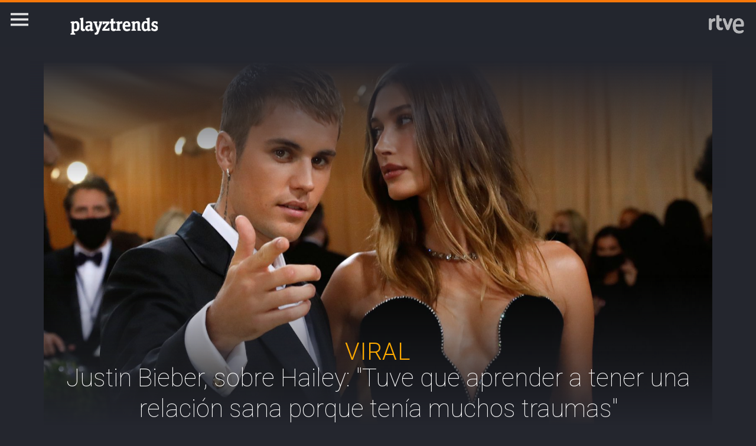

--- FILE ---
content_type: text/html; charset=utf-8
request_url: https://www.rtve.es/playz/20211102/justin-bieber-hailey-bieber-podcast/2211521.shtml
body_size: 11856
content:

  <!DOCTYPE html>
  <!--[if lte IE 9]>
  <!DOCTYPE html PUBLIC "-//W3C//DTD HTML 4.01 Transitional//EN" "http://www.w3.org/TR/html4/loose.dtd">
  <![endif]-->
  <html lang="es" data-vsp="2.17.1" data-jsdomain=https://js2.rtve.es>
    
      <head>
        <!--[if lt IE 9]>
         <script type="text/javascript">
         document.createElement("nav");
         document.createElement("header");
         document.createElement("footer");
         document.createElement("section");
         document.createElement("article");
         document.createElement("aside");
         document.createElement("hgroup");
         </script>
         <link rel="stylesheet" href="https://css2.rtve.es/css/rtve.2015/rtve.oldie.css" media="all" />
         <![endif]-->
        
    <title>Justin Bieber: &quot;Tuve que aprender a tener una relación sana&quot;</title>
    <meta content="text/html; charset=UTF-8" http-equiv="Content-Type" />
    <meta name="viewport" content="width=device-width,initial-scale=1.0,maximum-scale=2.0,user-scalable=1" />
    
	
		<meta name="author" content="PLAYZ">
	
	
		
				
				         
				  
			
		

		
	
		
				
				
				        <meta name="description" content="El intérprete confesó durante el podcast &#39;In Good Faith&#39; los obstáculos a los que tuvo que enfrentarse antes de iniciar su matrimonio con Hailey."/>    
				         
				  
			
		

		
	
		
			<link rel="canonical" href="https://www.rtve.es/playz/20211102/justin-bieber-hailey-bieber-podcast/2211521.shtml"/>
		

		
	
		
			
				<meta property="article:modified_time" content="2021-11-02T11:25:00+01:00"/>
			
		

		
			<meta property="og:updated_time" content="2021-11-02T11:25:00+01:00"/>
		
	
		
			
				<meta property="article:published_time" content="2021-11-02T11:25:00+01:00"/>
			
		

		
	
		
			
				<meta property="article:section" content="PLAYZ"/>
			
		

		
	
		
			
				<meta property="article:tag" content="Música"/>
			
		

		
	
		
				
				
				        <meta name="author" content="PLAYZ"/>    
				         
				  
			
		

		
	
		
				
				
				        <meta name="Content-Language" content="es"/>    
				         
				  
			
		

		
	
		
				
				
				        <meta name="Content-Type" content="text/html; charset=UTF-8"/>    
				         
				  
			
		

		
	
		
				
				         
				  
			
		

		
	
		
				
				
				        <meta name="DC.date" content="2021-11-02T11:25:00+01:00"/>    
				         
				  
			
		

		
	
		
				
				
				        <meta name="DC.date.issued" content="2021-11-02T11:25:00+01:00"/>    
				         
				  
			
		

		
	
		
				
				
				        <meta name="DC.identifier" content="2211521"/>    
				         
				  
			
		

		
	
		
				
				
				        <meta name="DC.language" content="es"/>    
				         
				  
			
		

		
	
		
				
				
				        <meta name="DC.title" content="Justin Bieber, sobre Hailey: &quot;Tuve que aprender a tener una relación sana porque tenía muchos traumas&quot;"/>    
				         
				  
			
		

		
	
		
				
				
				        <meta name="description_editorial" content="Justin Bieber, sobre Hailey: &quot;Tuve que aprender a tener una relación sana porque tenía muchos traumas&quot;"/>    
				         
				  
			
		

		
	
		
				
				
				        <meta name="fb:app_id" content="78994661336"/>    
				         
				  
			
		

		
	
		
				
				
				        <meta name="generator" content="BBT bCube NX"/>    
				         
				  
			
		

		
	
		
				
				
				        <meta name="image_src" content="https://img.rtve.es/imagenes/justin-bieber-hailey-bieber-podcast/1635845476741.jpg"/>    
				         
				  
			
		

		
	
		
				
				
				        <meta name="last-modified" content="2021-11-02T11:25:00+01:00"/>    
				         
				
			        <meta name="date" content="2021-11-02T11:25:00+01:00"/>              
				  
			
		

		
	
		
				
				
				        <meta name="news_keywords" content="Música"/>    
				         
				  
			
		

		
	
		
			  

				
				<meta property="og:description" content="Justin Bieber, sobre Hailey: &quot;Tuve que aprender a tener una relación sana porque tenía muchos traumas&quot;"/>
			
		

		
	
		
			
				<meta property="og:image:width" content="1280"/>
				<meta property="og:image:heigth" content="720"/>
			  

				
				<meta property="og:image" content="https://img.rtve.es/imagenes/justin-bieber-hailey-bieber-podcast/1635845476741.jpg"/>
			
		

		
	
		
			  

				
				<meta property="og:locale" content="es_ES"/>
			
		

		
	
		
			  

				
				<meta property="og:site_name" content="RTVE.es"/>
			
		

		
	
		
			  

				
				<meta property="og:title" content="Justin Bieber, sobre Hailey: &quot;Tuve que aprender a tener una relación sana porque tenía muchos traumas&quot;"/>
			
		

		
	
		
			  

				
				<meta property="og:type" content="article"/>
			
		

		
	
		
			  

				
				<meta property="og:url" content="https://www.rtve.es/playz/20211102/justin-bieber-hailey-bieber-podcast/2211521.shtml"/>
			
		

		
	
		
				
				
				        <meta name="publisher" content="RTVE.es"/>    
				         
				  
			
		

		
	
		
				
				
				        <meta name="robots" content="index,follow,max-image-preview:large"/>    
				         
				  
			
		

		
	
		
				
				
				        <meta name="RTVE.cat_principal" content="_PLAYZ Tube Playztrends Música"/>    
				         
				  
			
		

		
	
		
				
				
				        <meta name="RTVE.tags_libres" content="_Música_"/>    
				         
				  
			
		

		
	
		
				
				
				        <meta name="RTVE.tipology" content="noticias"/>    
				         
				  
			
		

		
	
		
			  

			
				<meta name="twitter:card" content="summary"/>
			
		

		
	
		
			  

				
				<meta property="twitter:description" content="Justin Bieber, sobre Hailey: &quot;Tuve que aprender a tener una relación sana porque tenía muchos traumas&quot;"/>
			
		

		
	
		
			  

			
				<meta name="twitter:image" content="https://img.rtve.es/imagenes/justin-bieber-hailey-bieber-podcast/1635845476741.jpg"/>
			
		

		
	
		
			  

			
				<meta name="twitter:site" content="rtve"/>
			
		

		
	
		
			  

				
				<meta property="twitter:title" content="Justin Bieber, sobre Hailey: &quot;Tuve que aprender a tener una relación sana porque tenía muchos traumas&quot;"/>
			
		

		
	
		
			<link rel="amphtml" href="https://amp.rtve.es/playz/20211102/justin-bieber-hailey-bieber-podcast/2211521.shtml"/>
		

		
	


        <link media="all" rel="stylesheet" href="https://css2.rtve.es/css/rtve.2019/rtve.compacts/p_final.content.playz.desktp.css" type="text/css" />
    


      </head>
    

    
      <body class="p_final content playz " id="bodyElem" data-uidtm="GTM-XGJJ" data-app="/mod_pf_news">
      <!--googleoff: all -->
        

 <section class="skip-content">
    <span class="ghost">Enlaces accesibilidad</span>
    <ul id="enlacesAccesibilidad" data-tipopag="pf">
        
        <li><a href="#topPage" class="ghost ghost-focusable">Saltar al contenido principal</a></li>
        
        <li><a href="/accesibilidad/" class="ghost ghost-focusable">Ir a la p&aacute;gina de accesibilidad</a></li>
        
        <li><a href="#footer" class="ghost ghost-focusable">Saltar al pie de p&aacute;gina</a></li>
        
    </ul>
</section>

        
    <div class="wrapper toplayer"></div>

        
    <div class="wrapper fixer auxheader">
  <div class="container">
      <span class="ico arrow above">
            <a title="" href="#bodyElem">
                <img src="https://img2.rtve.es/css/i/blank.gif" alt="">
                <span class="legend"></span>
            </a>
        </span>
        <ul class="services">
            <li id="bighead_users">
                <span class="ico users slidB beoff">
                    <a href="#" title="">
                        <img src="https://img2.rtve.es/css/i/blank.gif" alt="">
                        <span class="legend"></span>
                    </a>
                </span>
                <div class="blindBox"></div>
            </li>
            <li>
                <span class="ico seekr">
                    <a href="/buscador/" title="">
                        <img src="https://img2.rtve.es/css/i/blank.gif" alt="">
                        <span class="legend"></span>
                    </a>
                </span>
                <div class="blindBox"></div>
            </li>
        </ul>
    </div>
</div>

        
<script>
    window.addEventListener("load", function(event) {
        function scrollToAnchorWithOffset(anchorId) {
            var target = document.getElementById(anchorId);
            if (target) {
                var header = document.querySelector(".wrapper.mainheader");
                if (header) {
                    var headerHeight = header.offsetHeight;
                    var targetPosition = target.getBoundingClientRect().top + window.scrollY - (headerHeight + 30);
                    window.scrollTo({
                        top: targetPosition, 
                        left: 0, 
                        behavior: 'smooth'
                    });
                } else {
                    window.scrollTo({
                        top: target.getBoundingClientRect().top + window.scrollY, 
                        left: 0, 
                        behavior: 'smooth'
                    });
                }
            }
        }

        if (window.location.hash) {
            var anchorId = window.location.hash.substring(1); 
            scrollToAnchorWithOffset(anchorId); 
        }

        document.querySelectorAll('a[href^="#"]').forEach(function(anchor) {
            anchor.addEventListener("click", function(event) {
                event.preventDefault();
                var targetId = this.getAttribute("href").substring(1);
                scrollToAnchorWithOffset(targetId);
            });
        });
    });
</script>

    <div class="wrapper mainheader">
  <header class="navBox">
    <div class="container">
      <span class="ico blind slideL leftoff">
        <img src="https://img2.rtve.es/css/i/blank.gif" alt="menú principal" />
      </span>
      <span class="ico blind slideL lefton">
        <img src="https://img2.rtve.es/css/i/blank.gif" alt="menú principal" />
      </span>
      <nav class="blindBox"  data-cat='{"cont":"pf", "cat":"129566"}' >
  <ul class="maintabs">
    
      
        <li class="tab_first">
          <a class="ico logo beoff" href="https://www.rtve.es/" title="Portada de RTVE.es">
            
            <img alt="Portada de RTVE.es" src="https://img2.rtve.es/css/rtve.commons/rtve.header.footer/i/logoRTVE.png"  />
          </a>
          
            
          
        </li>
      
    
      
        <li class="tab_direc playdirec">
          <a class="ico boton" href="https://www.rtve.es/play/videos/directo" title="Rtve Play en directo">
            
              <span class="tabH1">Rtve Play en directo</span>
            
            <img alt="Rtve Play en directo" src="https://img2.rtve.es/css/i/blank.gif"  />
          </a>
          
        </li>
      
    
      
        <li class="tab_direc playradiodirec">
          <a class="ico boton" href="https://www.rtve.es/play/radio" title="RNE Audio en directo ">
            
              <span class="tabH1">RNE Audio en directo </span>
            
            <img alt="RNE Audio en directo " src="https://img2.rtve.es/css/i/blank.gif"  />
          </a>
          
        </li>
      
    
      
        <li class="tab_infor">
          <a class="ico brows beoff" href="https://www.rtve.es/noticias/" title="Noticias">
            
              <span class="tabH1">Noticias</span>
            
            <img alt="Noticias" src="https://img2.rtve.es/css/i/blank.gif"  />
          </a>
          
            
          
        </li>
      
    
      
        <li class="tab_telev">
          <a class="ico brows beoff" href="https://www.rtve.es/television/" title="Televisión">
            
              <span class="tabH1">Televisión</span>
            
            <img alt="Televisión" src="https://img2.rtve.es/css/i/blank.gif"  class = "ico"  />
          </a>
          
            
          
        </li>
      
    
      
        <li class="tab_radio">
          <a class="ico brows beoff" href="https://www.rtve.es/radio/" title="Radio">
            
              <span class="tabH1">Radio</span>
            
            <img alt="Radio" src="https://img2.rtve.es/css/i/blank.gif"  class = "ico"  />
          </a>
          
            
          
        </li>
      
    
      
        <li class="tab_sport">
          <a class="ico brows beoff" href="https://www.rtve.es/deportes/" title="Deportes">
            
              <span class="tabH1">Deportes</span>
            
            <img alt="Deportes" src="https://img2.rtve.es/css/i/blank.gif"  class = "ico"  />
          </a>
          
            
          
        </li>
      
    
      
        <li class="tab_carta">
          <a class="ico brows beoff" href="https://www.rtve.es/play/" title="RTVE Play">
            
              <span class="tabH1">RTVE Play</span>
            
            <img alt="RTVE Play" src="https://img2.rtve.es/css/i/blank.gif"  class = "ico"  />
          </a>
          
        </li>
      
    
      
        <li class="tab_carta">
          <a class="ico brows beoff" href="https://www.rtve.es/play/radio" title="RNE Audio">
            
              <span class="tabH1">RNE Audio</span>
            
            <img alt="RNE Audio" src="https://img2.rtve.es/css/i/blank.gif"  class = "ico"  />
          </a>
          
        </li>
      
    
      
        <li class="tab_child">
          <a class="ico brows beoff" href="https://www.rtve.es/play/clan/" title="Clan">
            
              <span class="tabH1">Clan</span>
            
            <img alt="Clan" src="https://img2.rtve.es/css/i/blank.gif"  class = "ico"  />
          </a>
          
            
          
        </li>
      
    
      
        <li class="tab_weath">
          <a class="ico brows beoff" href="https://www.rtve.es/eltiempo/" title="El Tiempo">
            
              <span class="tabH1">El Tiempo</span>
            
            <img alt="El Tiempo" src="https://img2.rtve.es/css/i/blank.gif"  class = "ico"  />
          </a>
          
        </li>
      
    
      
        <li class="tab_playz">
          <a class="ico brows beoff" href="https://www.rtve.es/playz/" title="Playz">
            
              <span class="tabH1">Playz</span>
            
            <img alt="Playz" src="https://img2.rtve.es/css/i/blank.gif"  class = "ico"  />
          </a>
          
        </li>
      
    
  </ul>
</nav>

    </div>
  </header>
</div>
    


        
    <div id="topPage" class="wrapper mainbodier">
        <div class="grid prevPage"></div>
        <div class="grid currPage fronPage">
            


<main data-cat-uids="TEPLAYZT-TEPTUBEEE-TESPLATRE-TESPLMUSI" >
	
		<div class="wrapper subheader">
  
  <!--subcabecera :: incluye tercer nivel dinamico-->
  
  
  <link media="all" rel="stylesheet"
    href="https://css2.rtve.es/css/rtve.2015/rtve.commons/rtve.header.footer/desktp.subheader.css" type="text/css" />
  
  
  <link media="all" rel="stylesheet" href="https://css2.rtve.es/css/rtve.2019.playz/tube/playztrends-TE_SPLATRE/TE_SPLATRE.desktp.cab.css" type="text/css" />
  
  

  <header class="navBox spechead">
    
    <div class="container">
      
      <strong class="falseH1">
        
        <a href="https://www.rtve.es/playz/"
          aria-label="Playztrends"
          >
          
          
          <span class="ima logoima">
            <img src="https://css2.rtve.es/css/rtve.2019.playz/tube/playztrends-TE_SPLATRE/i/TE_SPLATRE.logo.cab.png"
              alt="" />
          </span>
          
          
          <span>Playztrends</span>
          
          
        </a>
        
      </strong>
      
      
      
      

    </div>
    
    <button class="ico arrow slidB beoff">
      <img src="https://img2.rtve.es/css/i/blank.gif" alt="desplegable" />
    </button>
    <nav class="blindBox">
      <ul>
        
  
  <li class=""
  >
    <span class="ico ">
      <a 
        href="https://www.rtve.es/play/playz/" 
        title="SERIES Y PROGRAMAS"
        
      >
        <span>SERIES Y PROGRAMAS</span>
        <img src="https://img2.rtve.es/css/i/blank.gif" alt="desplegable" />
      </a>
    </span>
    
  </li>
  

  
  <li class=""
  >
    <span class="ico ">
      <a 
        href="https://www.rtve.es/play/videos/literal/" 
        title="LITERAL"
        
      >
        <span>LITERAL</span>
        <img src="https://img2.rtve.es/css/i/blank.gif" alt="desplegable" />
      </a>
    </span>
    
  </li>
  

  
  <li class=""
  >
    <span class="ico ">
      <a 
        href="https://www.rtve.es/play/videos/mp4-mesa-para-4/" 
        title="MP4"
        
      >
        <span>MP4</span>
        <img src="https://img2.rtve.es/css/i/blank.gif" alt="desplegable" />
      </a>
    </span>
    
  </li>
  

  
  <li class=""
  >
    <span class="ico ">
      <a 
        href="https://www.rtve.es/play/videos/esta-el-horno-para-bollos/" 
        title="ESTÁ EL HORNO PARA BOLLOS"
        
      >
        <span>ESTÁ EL HORNO PARA BOLLOS</span>
        <img src="https://img2.rtve.es/css/i/blank.gif" alt="desplegable" />
      </a>
    </span>
    
  </li>
  

  
  <li class=""
  >
    <span class="ico ">
      <a 
        href="https://www.rtve.es/play/videos/play-zeta/" 
        title=""
        
      >
        <span>PLAY ZETA</span>
        <img src="https://img2.rtve.es/css/i/blank.gif" alt="desplegable" />
      </a>
    </span>
    
  </li>
  


      </ul>
    </nav>
    
  </header>
</div>
    
	<div class="wrapper bodier">

		<div class="container">
			<div id="newsContainer" class="pf_contentBox ">
				
					

    <script type="application/ld+json">
        {
            "@context": "https://schema.org",
            "@type": "BreadcrumbList",
            "itemListElement": [{
                    "@type": "ListItem",
                    "position": 1,
                    "name": "Justin Bieber, sobre Hailey: &quot;Tuve que aprender a tener una relación sana porque tenía muchos traumas&quot;",
                    "item": "https://www.rtve.es/playz/20211102/justin-bieber-hailey-bieber-podcast/2211521.shtml"
                }]
        }
    </script>

    <!--googleon: all-->
	<nav class="breadtabs">
		<ul>
			
		</ul>
	</nav>


				
				<script type="application/ld+json">
					{
					"@context": "http://schema.org",
					"@type": "NewsArticle",
					"headline": "Justin Bieber, sobre Hailey: &quot;Tuve que aprender a tener una relación sana porque tenía muchos traumas&quot;",
					"description": "El intérprete confesó durante el podcast &#39;In Good Faith&#39; los obstáculos a los que tuvo que enfrentarse antes de iniciar su matrimonio con Hailey.",
					"articleSection": "Música",
					"datePublished": "2021-11-02T11:25:00+01:00",
					"dateModified": "2021-11-02T11:25:00+01:00",
					"image": {
						"@type": "ImageObject",
						"url": "https://img2.rtve.es/n/2211521"
						,
						"width": 1280
						,
						"height": 720
					},
					"author":
						
						{
						"@type": "Person",
						"name": "PLAYZ",
						"affiliation": {
							"@type": "Organization",
							"name": "RTVE",
							"logo": {
							"@type": "ImageObject",
							"url": "https://img2.rtve.es/css/rtve.2015.apps/rtve.amp/logo_RTVEnoticias_amp.png",
							"width": "198",
							"height": "32"
							}
						}
					},
						

					"locationCreated": {
						"@type": "Place",
						"name": "España"
					},
					"mainEntityOfPage": {
						"@type": "WebPage",
						"@id": "https://www.rtve.es/playz/20211102/justin-bieber-hailey-bieber-podcast/2211521.shtml"
					},
					"publisher": {
						"@type": "Organization",
						"name": "RTVE.es",
						"logo": {
						"@type": "ImageObject",
						"url": "https://img2.rtve.es/css/rtve.2015.apps/rtve.amp/logo_RTVEnoticias_amp.png",
						"width": 198,
						"height": 32
						}
					}
					}
					</script>

				<article data-lang=es data-id="2211521" data-url="https://www.rtve.es/playz/20211102/justin-bieber-hailey-bieber-podcast/2211521.shtml" data-relativeurl="https://www.rtve.es/playz/20211102/justin-bieber-hailey-bieber-podcast/2211521.shtml" data-category="{&quot;id&quot;:&quot;129566&quot;,&quot;parent&quot;:&quot;TE_PLAYZT&quot;,&quot;name&quot;:&quot;Música&quot;}" class="mark article">
					<div class="falseH1">
					
						
							<strong class="pretitle">
								VIRAL
							</strong>
						
					

						<h1 id="h1_maincontent">
							<span class="maintitle">Justin Bieber, sobre Hailey: &quot;Tuve que aprender a tener una relación sana porque tenía muchos traumas&quot;</span>
						</h1>
					</div>

					<div class="summary">
						
							
								<ul><li><span itemprop="alternativeHeadline">El int&#xE9;rprete particip&#xF3; en un nuevo podcast donde desvel&#xF3; los obst&#xE1;culos a los que se enfrent&#xF3; antes de iniciar su matrimonio</span></li><li><span itemprop="alternativeHeadline">Hailey: &quot;S&#xE9; con certeza que he amado a Justin durante mucho tiempo y ahora no ser&#xED;a el momento de renunciar a &#xE9;l&quot;</span></li><li><span itemprop="alternativeHeadline"><a href="https://www.rtve.es/playz/">M&#xE1;s noticias en Playz</a></span></li></ul>
							
						
					</div>
					
					
						<figure class="figure">
							
								
							

							

							

							







<div class="mediaBox imageBox "
	data-assetid="6171785_es_imagens"
	data-sust="false"
	data-autoplay="true"
	data-location="alacarta_videos"
	data-related="true"
	data-id="6171785"
	
	
	
    itemprop="Image"
    itemscope
    itemtype="http://schema.org/ImageObject"
	
	
>
	
		
		
				
		
		
		
		<meta itemprop="contentUrl" content="https://img.rtve.es/i/justin-bieber-tuve-aprender-tener-relacion-sana_1635845476741.jpg" />
		
			
	

	
	
		
		
		
		
		
		
			
			
				
					
					
				
			
		
		
						
			<span class="ima T H f16x9"  itemtype="https://schema.org/ImageObject">
				
					<meta itemprop="description" content="Justin Bieber: &quot;Tuve que aprender a tener una relación sana&quot;" />
					<meta itemprop="url" content="https://img2.rtve.es/n/2211521?w=1600" />
					<meta itemprop="width" content="1600" />
					<meta itemprop="height" content="900" />
				
				<img src="https://img2.rtve.es/n/2211521?w=1600" itemprop="image" alt="Justin Bieber: &quot;Tuve que aprender a tener una relación sana&quot;" title="Justin Bieber: &quot;Tuve que aprender a tener una relación sana&quot;" />
			</span>
			
		
	
	
	
		<span class="ico image">
			<img src="https://img2.rtve.es/css/i/blank.gif" alt="" />

			
		</span>
	
	
	

	

</div>



							
								
							

						</figure>
						
					
						<header class="preBody">
							
								<div class="signBox" data-items="0">
									<strong class="author firma">PLAYZ</strong>
								</div>
							
							<div class="dataBox">
									
										<time class="pubBox" datetime="&nbsp;2021-11-02T11:25:00+01:00&nbsp;">
																				<span class="datpub">02.11.2021</span>
																				<span aria-hidden="true">&nbsp;&#124;&nbsp;</span>
											
																				<span class="datrev">&nbsp;11:25&nbsp;</span>
																				</span>
																				
										</time>
									
								
								<ul class="shareBox">
									<li>
										<a class="icon-label tooltip fcebk" title="[ventana emergente] compartir en Facebook" target="_blank" href="https://www.facebook.com/sharer/sharer.php?u=https://www.rtve.es/playz/20211102/justin-bieber-hailey-bieber-podcast/2211521.shtml&amp;" aria-label="Compartir contenido en Facebook [ventana emergente]">
											<span class="rtve-icons"></span>
											<strong>Facebook</strong>
										</a>
									</li>
									<li>
										<a class="icon-label tooltip equis" title="[ventana emergente] compartir en X" target="_blank" href="https://twitter.com/intent/tweet?url=https://www.rtve.es/n/2211521/&text=Justin%20Bieber%2C%20sobre%20Hailey%3A%20%22Tuve%20que%20aprender%20a%20tener%20una%20relaci%C3%B3n%20sana%20porque%20ten%C3%ADa%20muchos%20traumas%22&via=rtve" aria-label="Compartir contenido en X (Twitter) [ventana emergente]">
											<span class="rtve-icons"></span>
											<strong>X</strong>
										</a>
									</li>
									<li>
										<a class="icon-label tooltip blsky" title="[ventana emergente] compartir en Bluesky" target="_blank" href="https://bsky.app/intent/compose?text=Justin%20Bieber%2C%20sobre%20Hailey%3A%20%22Tuve%20que%20aprender%20a%20tener%20una%20relaci%C3%B3n%20sana%20porque%20ten%C3%ADa%20muchos%20traumas%22%20https://www.rtve.es/n/2211521/" aria-label="Compartir contenido en Bluesky [ventana emergente]">
												<span class="rtve-icons"></span>
												<strong>Bluesky</strong>
										</a>
									</li>		
									<li>
										<a class="icon-label tooltip whats hddn_desktp" title="[ventana emergente] compartir en WhatsApp" target="_blank" href="whatsapp://send?text=Justin%20Bieber%2C%20sobre%20Hailey%3A%20%22Tuve%20que%20aprender%20a%20tener%20una%20relaci%C3%B3n%20sana%20porque%20ten%C3%ADa%20muchos%20traumas%22%20-%20https://www.rtve.es/playz/20211102/justin-bieber-hailey-bieber-podcast/2211521.shtml" data-action="share/whatsapp/share" aria-label="Compartir contenido en WhatsApp [ventana emergente]">
											<span class="rtve-icons"></span>
											<strong>WhatsApp</strong>
										</a>
										<a class="icon-label tooltip whats hddn_mobile" title="[ventana emergente] compartir en WhatsApp" target="_blank" href="https://web.whatsapp.com/send?text=Justin%20Bieber%2C%20sobre%20Hailey%3A%20%22Tuve%20que%20aprender%20a%20tener%20una%20relaci%C3%B3n%20sana%20porque%20ten%C3%ADa%20muchos%20traumas%22%20-%20https://www.rtve.es/playz/20211102/justin-bieber-hailey-bieber-podcast/2211521.shtml" data-action="share/whatsapp/share" aria-label="Compartir contenido en WhatsApp [ventana emergente]">
											<span class="rtve-icons"></span>
											<strong>WhatsApp</strong>
										</a>
									</li>
									<li>
										<button class="icon-label links tooltip blind" name="urlcopy" tabindex="0" aria-label="Copiar enlace al contenido" data-htmlurl="https://www.rtve.es/playz/20211102/justin-bieber-hailey-bieber-podcast/2211521.shtml">
											<span class="rtve-icons"></span>
											<strong>Copiar enlace</strong>
										</button>
										<span role="status" class="blindBox toolBox">
											<img src="[data-uri]" alt="">
											<strong>La dirección de esta página ha sido copiada en su portapapeles</strong>
										</span>
									</li>
									<li>
										<button class="icon-label bmark tooltip blind" title="Guardar en mi lista" href="/usuarios/addToPlayList.shtml?contentID=2211521&tipology=noticia&historic=false&added=true" data-item='{"id":2211521, "contentType":"noticia"}' name="bookmark" aria-label="Guardar el contenido en mi lista">
											<span class="rtve-icons"></span>
											<strong>Guardar en mi lista</strong>
										</button>
										<span role="status" class="blindBox toolBox tooltip">
											<img src="[data-uri]" alt="">
											<strong>El contenido ha sido guardado en su lista</strong>
										</span>
									</li>	
								</ul>
								
							</div>
					</header>

					<div class="mainContent hid_email">
						<div class="artBody">
							

							 <p><strong>Justin Bieber</strong> no solo sigue triunfando con su m&#xFA;sica, sino tambi&#xE9;n con cada una de las palabras que, poco a poco, va publicando en podcast o medios de comunicaci&#xF3;n. El int&#xE9;rprete <strong>cada vez es m&#xE1;s propenso a abrirse en canal</strong> y permitir que la gente que lo sigue pueda conocerle m&#xE1;s de cerca a trav&#xE9;s de su idiosincrasia. El &#xFA;ltimo encuentro donde pudimos conocer su punto de vista y manera de ver la vida fue en el podcast <strong>In Good Faith</strong>, con Chelsea y Judah Smith. </p><div><blockquote class="twitter-tweet" data-lang="es" data-conversation="none"><p><span class="q1">&#x201C;</span><a href="https://twitter.com/X/status/1455343622510030850?ref_src=twsrc%5Etfw"></a><span class="q2">&#x201C;</span></p></blockquote><script async src="https://platform.twitter.com/widgets.js" charset="utf-8"></script></div><p>Junto a su mujer, <strong>Hailey Bieber</strong>, habl&#xF3; de las dificultades a las que tuvo que enfrentarse cuando comenzaron su matrimonio. &quot;Siempre hablamos de <strong>querer casarnos, tener hijos</strong> y formar una familia siendo j&#xF3;venes&quot;, alegaba Baldwin. &quot;Siempre hemos tenido conversaciones sobre cu&#xE1;les eran nuestras metas o <strong>d&#xF3;nde quer&#xED;amos terminar a cierta edad</strong>&quot;. </p><p>Desde que contrajeran matrimonio en 2018, <strong>han sido muchas las habladur&#xED;as </strong>que han surgido en torno a su relaci&#xF3;n. Una relaci&#xF3;n que siguen defendiendo que se mantiene s&#xF3;lida e inalterable, a pesar de la presi&#xF3;n medi&#xE1;tica recibida desde que dieron a conocer su uni&#xF3;n. De hecho, en el documental del int&#xE9;rprete de &quot;Peaches&quot;, el propio artista <strong>desvel&#xF3; su deseo de ser padres j&#xF3;venes </strong>e intentar tener un beb&#xE9; a finales de 2021. </p><div class="section"><h2 class="ladillo">&quot;Hailey me acept&#xF3; tal y como era&quot;</h2><p>Lo que muchos desconocen es <strong>la dura batalla que Justin tuvo que lidiar </strong>en el momento de su boda. Por aquella &#xE9;poca, Bieber estaba sumido en una aut&#xE9;ntica lucha para velar por su salud mental. Una situaci&#xF3;n que le llev&#xF3; a <strong>buscar tratamiento</strong> para acabar con una depresi&#xF3;n que lleg&#xF3; en medio de su gira mundial <em>Purpose</em>. &quot;Afortunadamente, <strong>Hailey me acept&#xF3; tal y como era</strong>&quot;, confesaba durante el encuentro. &quot;Incluso cuando nos casamos, todav&#xED;a hab&#xED;a mucho da&#xF1;o y dolor que a&#xFA;n ten&#xED;a que superar, pero vio mi coraz&#xF3;n a trav&#xE9;s de todo&quot;, continuaba explicando. </p><div><iframe width="100%" height="366" src="https://www.youtube.com/embed/vYnXM2hxVYc" frameborder="0" allowfullscreen></iframe></div><p>&quot;Yo tom&#xE9; una decisi&#xF3;n&quot;, alegaba Hailey. &quot;<strong>S&#xE9; con certeza que lo he amado durante mucho tiempo</strong>, y ahora no ser&#xED;a el momento de renunciar a &#xE9;l. Simplemente, no le har&#xED;a eso. Imag&#xED;nate abandonar a alguien en medio del peor momento de su vida... <strong>No soy ese tipo de persona</strong>, as&#xED; que iba a aguantar sin importar cu&#xE1;l fuera el resultado&quot;. </p></div><div class="section"><h2 class="ladillo">Marilyn Manson, Kanye West y Justin Bieber: as&#xED; fue su comentada actuaci&#xF3;n</h2><p>Junto a un coro g&#xF3;spel y dando gracias a Dios. As&#xED; apareci&#xF3; <strong>Bieber junto a Marilyn Manson y Kanye West</strong> durante una transmisi&#xF3;n en directo que cualquiera puede ver y disfrutar por 10 d&#xF3;lares la descarga. La actuaci&#xF3;n lleg&#xF3; con motivo de <strong>la celebraci&#xF3;n de Todos los Santos</strong>. El mismo d&#xED;a de <em>Halloween</em>, estos tres artistas no dudaron en unir sus voces para celebrar su particular uni&#xF3;n religiosa. </p><div><blockquote class="twitter-tweet" data-lang="es" data-conversation="none"><p><span class="q1">&#x201C;</span><a href="https://twitter.com/X/status/1454909178074603520?ref_src=twsrc%5Etfw"></a><span class="q2">&#x201C;</span></p></blockquote><script async src="https://platform.twitter.com/widgets.js" charset="utf-8"></script></div><p>&quot;Gracias por tu poder, <strong>gracias por tu gracia</strong>, gracias por tu paz, gracias por tu perd&#xF3;n&quot;, se le escucha decir a Bieber durante uno de los clips. Y es que vestidos de blanco y formando un c&#xED;rculo de oraci&#xF3;n, los tres int&#xE9;rpretes <strong>dieron la vuelta al mundo</strong> con una actuaci&#xF3;n que no ha pasado desapercibida en redes sociales. </p></div> 
						</div>
					</div>
				</article>

					
						

<aside class="totem">
	<div class="totemBox">
		
			

			

			<ul>
				
				

					
					
						
					

					<li class="cell first">
						<article class="mod">
													
							<div class="mainBox">
								<div class="anteBox"></div>
								







<div class="mediaBox noticBox "
	data-assetid="2172441_es_noticias"
	data-sust="false"
	data-autoplay="true"
	data-location="alacarta_videos"
	data-related="true"
	data-id="2172441"
	
	
	
	
>
	

	
	
		
		
		
		
		
		
		
						
			<span class="ima T H f16x9"  >
				
				<img src="https://img.rtve.es/n/2172441?w=800&amp;preview=1632127591508.jpg" itemprop="image" alt="Hailey Bieber, sobre los rumores de maltrato que recaen sobre Justin: &quot;Tengo la suerte de estar con alguien extremadamente respetuoso conmigo&quot;" title="Hailey Bieber, sobre los rumores de maltrato que recaen sobre Justin: &quot;Tengo la suerte de estar con alguien extremadamente respetuoso conmigo&quot;" />
			</span>
			
		
	
	
	
	<a href="https://www.rtve.es/playz/20210920/hailey-bieber-defensa-criticas-justin-bieber/2172441.shtml" title="Noticia: Hailey Bieber, sobre los rumores de maltrato que recaen sobre Justin: &quot;Tengo la suerte de estar con alguien extremadamente respetuoso conmigo&quot;">
	
		<span class="ico notic">
			<img src="https://img2.rtve.es/css/i/blank.gif" alt="" />

			
		</span>
	
	</a>
	
	
	

	

</div>


								<div class="txtBox">
									<h3>
										<span class="maintitle">
											Hailey Bieber, sobre los rumores de maltrato que recaen sobre Justin: "Tengo la suerte de estar con alguien extremadamente respetuoso conmigo"
										</span>
									</h3>
									<span class="datpub">20.09.2021</span>
								</div>
							</div>

						</article>
					</li>
					
				

					
					

					<li class="cell">
						<article class="mod">
													
							<div class="mainBox">
								<div class="anteBox"></div>
								







<div class="mediaBox noticBox "
	data-assetid="2169265_es_noticias"
	data-sust="false"
	data-autoplay="true"
	data-location="alacarta_videos"
	data-related="true"
	data-id="2169265"
	
	
	
	
>
	

	
	
		
		
		
		
		
		
		
						
			<span class="ima T H f16x9"  >
				
				<img src="https://img.rtve.es/n/2169265?w=800&amp;preview=1631085384559.jpg" itemprop="image" alt="Justin Bieber desvela los primeros detalles de &#39;Our World&#39;, su próximo documental" title="Justin Bieber desvela los primeros detalles de &#39;Our World&#39;, su próximo documental" />
			</span>
			
		
	
	
	
	<a href="https://www.rtve.es/playz/20210908/justin-bieber-documental-one-world/2169265.shtml" title="Noticia: Justin Bieber desvela los primeros detalles de &#39;Our World&#39;, su próximo documental">
	
		<span class="ico notic">
			<img src="https://img2.rtve.es/css/i/blank.gif" alt="" />

			
		</span>
	
	</a>
	
	
	

	

</div>


								<div class="txtBox">
									<h3>
										<span class="maintitle">
											Justin Bieber desvela los primeros detalles de 'Our World', su próximo documental
										</span>
									</h3>
									<span class="datpub">08.09.2021</span>
								</div>
							</div>

						</article>
					</li>
					
				

					
					

					<li class="cell">
						<article class="mod">
													
							<div class="mainBox">
								<div class="anteBox"></div>
								







<div class="mediaBox noticBox "
	data-assetid="2166797_es_noticias"
	data-sust="false"
	data-autoplay="true"
	data-location="alacarta_videos"
	data-related="true"
	data-id="2166797"
	
	
	
	
>
	

	
	
		
		
		
		
		
		
		
						
			<span class="ima T H f16x9"  >
				
				<img src="https://img.rtve.es/n/2166797?w=800&amp;preview=1630320984176.jpg" itemprop="image" alt="Justin Bieber bate un récord histórico gracias a sus fans" title="Justin Bieber bate un récord histórico gracias a sus fans" />
			</span>
			
		
	
	
	
	<a href="https://www.rtve.es/playz/20210830/justin-bieber-record-oyentes-mensuales/2166797.shtml" title="Noticia: Justin Bieber bate un récord histórico gracias a sus fans">
	
		<span class="ico notic">
			<img src="https://img2.rtve.es/css/i/blank.gif" alt="" />

			
		</span>
	
	</a>
	
	
	

	

</div>


								<div class="txtBox">
									<h3>
										<span class="maintitle">
											Justin Bieber bate un récord histórico gracias a sus fans
										</span>
									</h3>
									<span class="datpub">30.08.2021</span>
								</div>
							</div>

						</article>
					</li>
					
				

					
					

					<li class="cell">
						<article class="mod">
													
							<div class="mainBox">
								<div class="anteBox"></div>
								







<div class="mediaBox noticBox "
	data-assetid="2090699_es_noticias"
	data-sust="false"
	data-autoplay="true"
	data-location="alacarta_videos"
	data-related="true"
	data-id="2090699"
	
	
	
	
>
	

	
	
		
		
		
		
		
		
		
						
			<span class="ima T H f16x9"  >
				
				<img src="https://img.rtve.es/n/2090699?w=800&amp;preview=1621259759798.jpg" itemprop="image" alt="Todo sobre el hackeo de Cecilio G. a Justin Bieber" title="Todo sobre el hackeo de Cecilio G. a Justin Bieber" />
			</span>
			
		
	
	
	
	<a href="https://www.rtve.es/playz/20210517/todo-sobre-hackeo-cecilio-g-a-justin-bieber/2090699.shtml" title="Noticia: Todo sobre el hackeo de Cecilio G. a Justin Bieber">
	
		<span class="ico notic">
			<img src="https://img2.rtve.es/css/i/blank.gif" alt="" />

			
		</span>
	
	</a>
	
	
	

	

</div>


								<div class="txtBox">
									<h3>
										<span class="maintitle">
											Todo sobre el hackeo de Cecilio G. a Justin Bieber
										</span>
									</h3>
									<span class="datpub">17.05.2021</span>
								</div>
							</div>

						</article>
					</li>
					
				

					
					

					<li class="cell">
						<article class="mod">
													
							<div class="mainBox">
								<div class="anteBox"></div>
								







<div class="mediaBox noticBox "
	data-assetid="2163540_es_noticias"
	data-sust="false"
	data-autoplay="true"
	data-location="alacarta_videos"
	data-related="true"
	data-id="2163540"
	
	
	
	
>
	

	
	
		
		
		
		
		
		
		
						
			<span class="ima T H f16x9"  >
				
				<img src="https://img.rtve.es/n/2163540?w=800&amp;preview=1629726858052.jpg" itemprop="image" alt="Hailey Bieber y Selena Gomez: ¿de enemigas a amigas?" title="Hailey Bieber y Selena Gomez: ¿de enemigas a amigas?" />
			</span>
			
		
	
	
	
	<a href="https://www.rtve.es/playz/20210823/hailey-bieber-selena-gomez-likes-instagram/2163540.shtml" title="Noticia: Hailey Bieber y Selena Gomez: ¿de enemigas a amigas?">
	
		<span class="ico notic">
			<img src="https://img2.rtve.es/css/i/blank.gif" alt="" />

			
		</span>
	
	</a>
	
	
	

	

</div>


								<div class="txtBox">
									<h3>
										<span class="maintitle">
											Hailey Bieber y Selena Gomez: ¿de enemigas a amigas?
										</span>
									</h3>
									<span class="datpub">23.08.2021</span>
								</div>
							</div>

						</article>
					</li>
					
				

					
					
						
					

					<li class="cell first">
						<article class="mod">
													
							<div class="mainBox">
								<div class="anteBox"></div>
								







<div class="mediaBox imageBox "
	data-assetid="6171785_es_imagens"
	data-sust="false"
	data-autoplay="true"
	data-location="alacarta_videos"
	data-related="true"
	data-id="6171785"
	
	
	
	
>
	

	
	
		
		
		
		
		
		
		
						
			<span class="ima T H f16x9"  >
				
				<img src="https://img2.rtve.es/i/?w=800&amp;i=1635845476741.jpg" itemprop="image" alt="Justin Bieber: &quot;Tuve que aprender a tener una relación sana&quot;" title="Justin Bieber: &quot;Tuve que aprender a tener una relación sana&quot;" />
			</span>
			
		
	
	
	
	<a href="https://img.rtve.es/imagenes/justin-bieber-tuve-aprender-tener-relacion-sana/1635845476741.jpg" title="Imagen: Justin Bieber: &quot;Tuve que aprender a tener una relación sana&quot;">
	
		<span class="ico image">
			<img src="https://img2.rtve.es/css/i/blank.gif" alt="" />

			
		</span>
	
	</a>
	
	
	

	

</div>


								<div class="txtBox">
									<h3>
										<span class="maintitle">
											Justin Bieber: "Tuve que aprender a tener una relación sana"
										</span>
									</h3>
									<span class="datpub">02.11.2021</span>
								</div>
							</div>

						</article>
					</li>
					
				
			</ul>
		 
		
	
	
		<ul class="listag">
			
				<li>
					<span class="boton">
						<a title="Música" href="https://www.rtve.es/temas/musica/1150/">
							<strong>Música</strong>
						</a>
					</span>
				</li>
			
		</ul>
	
	

	</div>
</aside>

<script>
(function () {
    try {
		var PLACEHOLDER = "https://img2.rtve.es/css/rtve.2020.rtve/i/generica_rtve.jpg";
        var imgs = document.querySelectorAll(
			'.totem .mediaBox.audioBox .ima img, .totem .mediaBox.videoBox .ima img'
		);

        function applyPlaceholder(img) {
            try {
                // Mantener el espacio 16:9, pero evitar icono roto
                img.removeAttribute('srcset');
                img.removeAttribute('sizes');
                img.src = PLACEHOLDER;

                // Marcar para estilos (opcional)
                var ima = img.closest ? img.closest('.ima') : null;
                if (ima) ima.classList.add('no_thumb');
            } catch (e) {}
        }

        for (var i = 0; i < imgs.length; i++) {
            (function (img) {
                // Si ya está cargada y rota
                if (img.complete && img.naturalWidth === 0) {
                    applyPlaceholder(img);
                    return;
                }

                // Si falla a partir de ahora
                img.addEventListener('error', function () {
                    applyPlaceholder(img);
                });
            })(imgs[i]);
        }
    } catch (e) {
        // no romper nada si algo falla
    }
})();
</script>


<!--googleoff: all-->


					

					
				<div class="mod promo_mod" data-size="36402" data-conf=""></div>
			</div>

			<aside class="pf_flipperBox"></aside>
			<div class="DatosContainer" data-id="2211521" data-tipo="playz_RTV_NOTICIA"></div>
		</div>
	</div>
</main>

            <div class="container">
               
                <section data-tipo="mod_top" class="grid g2 backed arrays simply" >
                    
                        
                    
                 </section>
                
                <div class="wrapper shortBox">
	<div class="container">
	
		<strong>Es noticia:</strong>
		<!-- Result list -->
		<ul>
	
		<li><a href="https://www.rtve.es/deportes/20260201/carlos-alcaraz-novak-djokovic-final-directo-open-australia-2026-resumen-ganador/16917457.shtml" title="Carlos Alcaraz">Carlos Alcaraz</a></li>
	
		<li><a href="https://www.rtve.es/deportes/20260201/real-madrid-rayo-vallecano-directo-resumen-resultado-liga-jornada-22/16915908.shtml" title="Real Madrid - Rayo Vallecano">Real Madrid - Rayo Vallecano</a></li>
	
		<li><a href="https://www.rtve.es/noticias/20260201/el-helicoide-carcel-venezuela-cambio-cierre/16918741.shtml" title="El Helicoide Venezuela">El Helicoide Venezuela</a></li>
	
		<li><a href="https://www.rtve.es/noticias/20260201/israel-cruce-rafah-gaza-egipto-limitada-ataques/16918722.shtml" title="Gaza">Gaza</a></li>
	
		<li><a href="https://www.rtve.es/noticias/20260201/sanchez-asegura-pensiones-se-van-a-revalorizar-si-si-con-sin-pp/16918762.shtml" title="Elecciones Aragón 2026">Elecciones Aragón 2026</a></li>
	
		<li><a href="https://www.rtve.es/noticias/20260201/muere-comico-fernando-esteso-80-anos/16918803.shtml" title="Fernando Esteso">Fernando Esteso</a></li>
	
		<li><a href="https://www.rtve.es/noticias/20260201/trenes-auscultadores-encargados-vigilar-seguridad-red-ferroviaria-foco-accidente-adamuz/16918763.shtml" title="Adamuz trenes auscultadores">Adamuz trenes auscultadores</a></li>
	
		<li><a href="https://www.rtve.es/television/20260201/avance-semanal-promesa-2-6-febrero/16918318.shtml" title="La Promesa avance">La Promesa avance</a></li>
	
		<li><a href="https://www.rtve.es/noticias/ultimas-noticias/" title="Últimas noticias">Últimas noticias</a></li>
	
</ul>

	
	</div>
</div>

            </div>
        </div>
        <div class="grid nextPage"></div>
    </div>

    <div id="stats" class="hddn" style="display: none;">
	<span id="ganalytics" data-content="/playz/tube/playztrends/musica/?cad=CAD_PLAYZ"></span>
	<span id="comscore" data-content="/playz/tube/playztrends/musica/?cad=CAD_PLAYZ"></span>
	<span id="omniture" data-json='{"eVar4":"Tube","eVar5":"Playztrends","eVar2":"WEB","eVar3":"PLAYZ","list1":"Musica","eVar6":"Musica","prop26":"Musica","hier1":"WEB |PLAYZ|Tube|Playztrends|Musica","channel":"PLAYZ"}'></span>
	<span id="usertracker" data-json='{"digitalData":{"page":{"category":{"pageType":"noticia","topics":"Musica","primaryCategory":"PLAYZ/Tube/Playztrends/Musica","channel":"playz"},"pageInfo":{"title":"Justin Bieber, sobre Hailey: \"Tuve que aprender a tener una relacion sana porque tenia muchos traumas\"","pageID":"2211521","language":"es-ES","sysEnv":"web"}},"pageInstanceID":"https://www.rtve.es/n/2211521/"}}'></span>
</div>


        
          







    
    
    


<!-- FOOTER -->
<script type="application/ld+json">
{
  "@context": "http://schema.org/",
  "@type": "Organization",
  "name": "RTVE.es",
  "url": "https://www.rtve.es/",
  "logo":{
      "@type":"ImageObject",
      "url":"https://img2.rtve.es/css/rtve.commons/rtve.header.footer/i/logoRTVE.png"
    }
}
</script>
<div class="wrapper footer" id="footer" data-locale="ES" data-jsdomain="https://js2.rtve.es">
    <div class="container">
        <ul>
            <li>
                <a href="https://www.rtve.es/" title="Ir a portada principal de la Web de RTVE">
                    <img alt="RTVE.es" src="https://img2.rtve.es/css/style2011/i/PG_logo_RTVEes.png" />
                </a>
                <span class="blind material-icon menu" aria-hidden="true" tabindex="0">
                    <span class="ghost">Men&uacute; de navegaci&oacute;n principal</span>
                </span>
                <div class="blindBox">
                    <ul>
                        <li><a href="https://www.rtve.es/noticias/"><span>Noticias</span></a></li>
                        <li><a href="https://www.rtve.es/play/"><span>RTVE Play</span></a></li>
						<li><a href="https://www.rtve.es/play/radio/"><span>RNE Audio</span></a></li>
                        <li><a href="https://www.rtve.es/filmoteca/"><span>Filmoteca</span></a></li>
                        <li><a href="https://www.rtve.es/television/"><span>Televisi&oacute;n</span></a></li>
                        <li><a href="https://www.rtve.es/radio/"><span>Radio</span></a></li>
                        <li><a href="https://www.rtve.es/deportes/"><span>Deportes</span></a></li>
                        <li><a href="https://www.rtve.es/eltiempo/"><span>Tiempo</span></a></li>
                        <li><a href="https://www.rtve.es/play/clan/"><span>Clan</span></a></li>
                        <li><a href="https://lab.rtve.es/"><span>Laboratorio</span></a></li>
                    </ul>
                </div>
            </li>
            <li>
                <a href="https://www.rtve.es/television/" title="Ir a portada de Televisi&oacute;n Espa&ntilde;ola" class="tve">
                    <img alt="TVE" src="https://img2.rtve.es/css/style2011/i/PG_logo_TVE.png" />
                </a>
                <span class="blind material-icon menu" aria-hidden="true" tabindex="0">
                    <span class="ghost">Men&uacute; de Televisi&oacute;n Espa&ntilde;ola</span>
                </span>
                <div class="blindBox">
                    <ul>
			<li><a href="https://www.rtve.es/television/dividendo-digital/"><span>2&#176; Dividendo Digital</span></a></li>
                        <li><a href="https://www.rtve.es/television/boton-rojo/"><span>RTVE Bot&oacute;n Rojo</span></a></li>
                        <li><a href="https://www.rtve.es/rtve/corresponsales/"><span>Corresponsal&iacute;as</span></a></li>
                        <li><a href="https://www.rtve.es/television/tve-internacional/"><span>TVE Internacional</span></a></li>
                        <li><a href="https://www.rtve.es/television/catalunya/"><span>TVE Catalunya</span></a></li>
                        <li><a href="https://www.rtve.es/television/tve-canarias/"><span>TVE Canarias</span></a></li>
                        <li><a href="https://www.rtve.es/television/teletexto/"><span>Teletexto</span></a></li>
                        <li><a href="https://www.rtve.es/centros-territoriales/"><span>Centros Territoriales</span></a></li>
                        <li><a href="https://www.rtve.es/noticias/directo-la-1/"><span>TVE en directo</span></a></li>
                    </ul>
                </div>
            </li>
            <li>
                <a href="https://www.rtve.es/radio/" title="Ir a portada de Radio Nacional de Espa&ntilde;a" class="rne">
                    <img alt="RNE" src="https://img2.rtve.es/css/style2011/i/PG_logo_RNE.png" />
                </a>
                <span class="blind material-icon menu" aria-hidden="true" tabindex="0">
                    <span class="ghost">Men&uacute; de Radio Nacional de  Espa&ntilde;a</span>
                </span>
                <div class="blindBox">
                    <ul>
                        <li><a href="https://www.rtve.es/radio/"><span>Radio Nacional</span></a></li>
                        <li><a href="https://www.rtve.es/radio/radioclasica/"><span>Radio Cl&aacute;sica</span></a></li>
                        <li><a href="https://www.rtve.es/radio/radio3/"><span>Radio 3</span></a></li>
                        <li><a href="https://www.rtve.es/radio/radio4/"><span>R&agrave;dio 4</span></a></li>
                        <li><a href="https://www.rtve.es/radio/radio5/"><span>Radio 5</span></a></li>
                        <li><a href="https://www.rtve.es/radio/radio-exterior/"><span>Radio Exterior</span></a></li>
                        <li><a href="https://www.rtve.es/radio/podcast/"><span>Podcast</span></a></li>
                    </ul>
                </div>
            </li>
            <li>
                <a href="https://www.rtve.es/corporacion/" title="Ir a portada de Transparencia" class="cor">
                    <img alt="RTVE" src="https://img2.rtve.es/css/style2011/i/PG_logo_RTVE.png" />
                </a>
                <span class="blind material-icon menu" aria-hidden="true" tabindex="0">
                    <span class="ghost">Men&uacute; de la Corporaci&oacute;n RTVE</span>
                </span>
                <div class="blindBox">
                    <ul>
						<li><a href="https://www.rtve.es/corporacion/"><span>Transparencia</span></a></li>
						<li><a href="https://www.rtve.es/corporacion/sostenibilidad/"><span>Sostenibilidad</span></a></li>
                        <li><a href="https://www.rtve.es/comunicacion/"><span>RTVE Comunicaci&oacute;n</span></a></li>
                        <li><a href="https://manualdeestilo.rtve.es/"><span>Manual de estilo</span></a></li>
                        <li><a href="https://www.rtve.es/codigo-autorregulacion/"><span>C&oacute;digo de autorregulaci&oacute;n</span></a></li>
                        <li><a href="https://www.rtve.es/corporacion/derecho-acceso/"><span>Derecho de acceso</span></a></li>
						<li><a href="https://www.rtve.es/corporacion/ofertas-empleo/"><span>Ofertas de empleo</span></a></li>
						<li><a href="https://rtve2030.rtve.es/"><span>RTVE 2030</span></a></li>							
						<li><a href="https://www.rtve.es/defensora/"><span>Defensora de la Audiencia</span></a></li>
						<li><a href="https://www.rtve.es/observatorio-igualdad/"><span>Observatorio de Igualdad</span></a></li>
                        <li><a href="https://www.rtve.es/rtve/20170407/prevencion-riesgos-penales/1519380.shtml"><span>Canal &Eacute;tico</span></a></li>
                        <li><a href="https://www.rtve.es/instituto/"><span>Instituto RTVE</span></a></li>
                        <li><a href="https://www.rtve.es/orquesta-coro/"><span>Orquesta Sinf&oacute;nica y Coro RTVE</span></a></li>
						<li><a href="https://www.rtve.es/comercial/"><span>Direcci&oacute;n Comercial</span></a></li>
                        <li><a href="https://www.rtve.es/corporacion/impulsavision/"><span>Impulsa Visi&oacute;n</span></a></li>
						<li><a href="https://licitaciones.rtve.es/"><span>Perfil del Contratante</span></a></li>
						<li><a href="https://www.rtve.es/perfil-contratante/audiovisuales/"><span>Contrataci&oacute;n audiovisuales</span>	
					</ul>
                </div>
            </li>
            <li class="endBox">
                <ul>
                    <li>
                        <a target="_blank" title="Se abre p&aacute;gina nueva" aria-label="Condiciones de utilizaci&oacute;n del sitio RTVE.es" href="https://www.rtve.es/comunes/aviso_legal.html">
                            <span>Aviso legal</span>
                        </a>
                    </li>
                    <li>
                        <a target="_blank" title="Se abre p&aacute;gina nueva" aria-label="Pol&iacute;tica de RTVE sobre el tratamiento de datos personales" href="https://www.rtve.es/comunes/politica_privacidad.html">
                            <span>Pol&iacute;tica de privacidad</span>
                        </a>
                    </li>
                    <li>
                        <a target="_blank" title="Se abre p&aacute;gina nueva" aria-label="Pol&iacute;tica de RTVE sobre el tratamiento de datos cookies" href="https://www.rtve.es/comunes/politica_cookies.html">
                            <span>Pol&iacute;tica de cookies</span>
                        </a>
                    </li>
                    <li>                                
                        <a target="_blank" aria-label="P&aacute;gina sobre la accesibilidad del Portal de RTVE.es" href="https://www.rtve.es/comunes/accesibilidad.shtml">
                            <span>Accesibilidad</span>
                        </a>
                    </li>
                    <li>
                        <a target="_blank" aria-label="Mapa del sitio RTVE.es" href="https://www.rtve.es/mapa-web/">
                            <span>Mapa web</span>
                        </a>
                    </li>
                    <li>                                
                        <a target="_blank" aria-label="Preguntas frecuentes, direcciones de contacto de la Corporaci&oacute;n RTVE.es, Oficina del Defensor" href="https://www.rtve.es/faqs/">
                            <span>Contacto</span>
                        </a>
                    </li>
                    <li>
                        <a target="_blank" title="Se abre p&aacute;gina nueva" aria-label="Pol&iacute;tica de RTVE.es sobre comentarios y participaci&oacute;n social de usuarios" href="https://www.rtve.es/comunes/normas_participacion.shtml">
                            <span>Normas de Participaci&oacute;n</span>
                        </a>
                    </li>
                </ul>
                <span itemscope itemtype="https://schema.org/CreativeWork">
                    <a itemprop="url" target="_blank" href="https://www.rtve.es/corporacion/">
                        <span itemprop="copyrightHolder">&copy;</span><strong>&nbsp;Corporaci&oacute;n de Radio y Televisi&oacute;n Espa&ntilde;ola 2026</strong>
                    </a>
                </span>
            </li>
        </ul>
    </div>
</div>


<script>

(function (w, d) {
  setTimeout(function () {
    if (d.readyState === 'loading') {
      d.addEventListener('DOMContentLoaded', init);
    } else {
      init();
    }

    function init() {
      function checkFloatLinks() {
        var border = (w.scrollY > w.screen.height * 1.5);
        var floatLinks = d.querySelectorAll('.floatLink');
        floatLinks.forEach(function (el) {
          if (border) el.classList.add('hddn');
          else el.classList.remove('hddn');
        });
      }

      var pending = false;
      checkFloatLinks();

      w.addEventListener('scroll', function () {
        if (!pending) {
          pending = true;
          w.requestAnimationFrame(function () {
            checkFloatLinks();
            pending = false;
          });
        }
      });
    }
  }, 800);
})(window, document);

</script>


<!-- FIN FOOTER -->





        
        
          <div class="wrapper botlayer"></div>
        
        
  <script data-main="https://js2.rtve.es/pages/pf-news/2.33.16/js/config" src="https://js2.rtve.es/pages/pf-news/2.33.16/js/vendor/require.js" ></script>      
      </body>
    
  </html>



--- FILE ---
content_type: text/css
request_url: https://css2.rtve.es/css/rtve.2018/rtve.commons/rtve.modules/rtve.2018.player.css
body_size: 6125
content:
@import url('https://fonts.googleapis.com/css?family=Roboto:100,100italic,300,300italic,400,400italic,500,500italic,700,700italic,900,900italic');
@import url('https://fonts.googleapis.com/icon?family=Material+Icons');

/** PLAYER **************************************/
/************************************************/

/*LIMPIEZA*/
button {border:0 none;background:transparent;}

/*ESTRUCTURA*/
.vjs-poster.ima,.vjs-control-bar.controlBox .ico > img,.vjs-panel-display .close img, .vjs-related .cell > a {display:block;}
.ima,.ico,.ico > a,.vjs-user-active :after,.vjs-user-active :before,.vjs-mouse-display,
.vjs-progress-holder,.vjs-progress-control,.vjs-load-progress,.vjs-play-progress,.vjs-volume-level,
.vjs-share-display .socialBox,.vjs-lock-showing,
.vjs-ads-control,.vjs-ads-control .vjs-ads-label,.vjs-ads-control .vast-skip-button,
.videoPlayer > div,.vjs-control-bar.controlBox,.related,.vjs-share-display .checkbox {display:inline-block;}

.vjs-control-bar.controlBox {float:left;display:block;width:100%;}

.vjs-loading-spinner,.vjs-poster,.vjs-big-play-button {padding-top:56.25%;width:100%;}

.ima > .video-js,
.vjs-loading-spinner {background:transparent;}
div.vjs-paused .vjs-big-play-button {background:rgba(40,46,58,0.5);}


.videoPlayer {}
.videoPlayer.f16x9, .audioPlayer {padding:0 0 0.8rem 0;}
.videoPlayer.f16x9 video {width:100%;height:auto;}


.ima > img,.ima video,.vjs-control-bar.controlBox,.videoPlayer > div {width:100%;}
.ima > img,.ima video {height:auto;}

/* .videoPlayer > div {float:left;}*/

.vjs-volume-control .vjs-slider-bar,.vjs-menu-item {border-style:solid;border-color:transparent;}

/*COLORES*/
.vjs-play-progress,.vjs-control-bar.controlBox button.ico:hover,.vjs-control-bar.controlBox button.ico:focus,
.vjs-control-bar.controlBox .vjs-button.ico:hover,.vjs-control-bar.controlBox .vjs-button.ico:focus {
background:rgb(240,80,16);
background:-moz-linear-gradient(left, rgba(240,80,16,1) 0%, rgba(248,128,8,1) 100%);
background:-webkit-linear-gradient(left, rgba(240,80,16,1) 0%,rgba(248,128,8,1) 100%);
background:linear-gradient(to right, rgba(240,80,16,1) 0%,rgba(248,128,8,1) 100%);
filter: progid:DXImageTransform.Microsoft.gradient( startColorstr='#f05010', endColorstr='#ffa41b',GradientType=1 );
}
.vjs-control-bar.controlBox .vjs-button.ico:focus:hover {background:none;}
.vjs-volume-bar:hover,.vjs-volume-bar:focus {background:rgba(0,0,0,0.85);}


/*ICONOGRAFIA*/
.vjs-user-active .vjs-big-play-button {cursor:pointer;}

/*iconos google*/
.vjs-menu-item.vjs-selected:before,
.vjs-paused .vjs-big-play-button:before {font-family:'Material Icons';font-weight:normal;font-style:normal;font-size:2.4rem;line-height:1;display:inline-block;letter-spacing:normal;word-wrap:normal;white-space:nowrap;direction:ltr;-webkit-font-smoothing:antialiased;text-rendering:optimizeLegibility;-moz-osx-font-smoothing:grayscale;font-feature-settings:'liga';}

div[class*='Player'] .vjs-paused .vjs-big-play-button:before {content:'play_circle_outline';font-size:9.6rem;position:absolute;left:50%;top:50%;margin:-4.8rem 0 0 -4.8rem;
	color:rgba(255,255,255,0.5);}




/*iconos rtve*/
div.video-js .ico > img,div.video-js .ico.close img {background-image:url('/css/rtve.2018/rtve.commons/rtve.player/i/player_iconos@4x.png');background-size:2100%;
background-repeat:no-repeat;background-color:transparent;opacity:0.85;}
  .videoBox > a .play img {background-position:5% 0;}
  div[class*='Player'] .vjs-playing .vjs-play-control img {background-position:30% 33.33333333333333%;}
  div[class*='Player'] .vjs-paused .vjs-play-control img {background-position:5% 33.33333333333333%;}
  .audioBox > a .play img {background-position:10% 33.33333333333333%;background-position:10% 0;}
  .share .blind > img {background-position:0 33.33333333333333%;}
  .vjs-fullscreen-control img {background-position:55% 33.33333333333333%;}
  .vjs-fullscreen .vjs-fullscreen-control img {background-position:60% 33.33333333333333%;}
  .vjs-subtitles-button img {background-position:45% 33.33333333333333%;}
  .vjs-mute-control img {background-position:35% 33.33333333333333%;}
  .vjs-vol-0 img {background-position:40% 33.33333333333333%;}
  .vjs-share-control img {background-position:25% 33.33333333333333%;}
   div.video-js .ico.close img {background-position:85% 33.33333333333333%;}
  .vjs-quality-button img {background-position:90% 33.33333333333333%;}
  /*.vjs-quality-control img {background-position:95% 33.33333333333333%;}
  .vjs-quality-control.resol img {background-position:90% 33.33333333333333%;}*/

button.ico,.vjs-button.ico,.vjs-volume-bar,.vjs-panel-display .close {border-radius:0.3rem;}
.vjs-control-bar.controlBox button.ico:hover img,.vjs-control-bar.controlBox button.ico:focus img,
.vjs-control-bar.controlBox .vjs-button.ico:hover img,.vjs-control-bar.controlBox .vjs-button.ico:focus img {opacity:1;}

.vjs-hidden {opacity:0;display:none;}

/*EL PLAYER*/
/*el gran boton*/
.vjs-big-play-button:after {content:'';width:100%;height:100%;position:absolute;bottom:0;left:0;background:transparent;}
.audioBox .vjs-big-play-button:after,
div[class*='Player'] .vjs-user-active .vjs-big-play-button:after,
div[class*='Player'] .vjs-paused .vjs-big-play-button:after {
background: -moz-linear-gradient(top,rgba(0,0,0,0) 66%,rgba(0,0,0,1) 100%);
background: -webkit-linear-gradient(top,rgba(0,0,0,0) 66%,rgba(0,0,0,1) 100%);
background: linear-gradient(to bottom,rgba(0,0,0,0) 66%,rgba(0,0,0,1) 100%);
filter: progid:DXImageTransform.Microsoft.gradient( startColorstr='#00000000', endColorstr='#000000',GradientType=0 );
}

/*nueva barra de control*/
.vjs-control-bar.controlBox .vjs-button,.vjs-progress-control {cursor:pointer;}

.vjs-control-bar.controlBox .ico > img,.vjs-agerangeflyer-display img,
.vjs-panel-display .close img {width:3.2rem;height:3.2rem;}
.vjs-volume-control {height:4rem;}
.vjs-control-bar.controlBox .ico,.vjs-agerangeflyer-display,.vjs-panel-display .close {padding:0.4rem;}
.vjs-control-bar.controlBox .vjs-share-control {padding:0.6rem;}
.vjs-control-bar.controlBox .vjs-share-control > img {width:2.8rem;height:2.8rem;}

.vjs-control-bar.controlBox button.ico:hover,.vjs-control-bar.controlBox button.ico:focus,
.vjs-panel-display .close:hover {background-color:rgb(240,80,16);}


.mediaBox > .ima,.vjs-loading-spinner,.vjs-big-play-button,.audioPlayer > div,.videoPlayer > div {width:100%;}

.vjs-poster {background-size:100%;background-repeat:no-repeat;}


.vjs-time-control {font-size:1.3rem;line-height:2rem;font-weight:500;letter-spacing:0.5pt;color:#fff;}



.vjs-user-inactive > .vjs-control-bar.controlBox,
.vjs-playing .vjs-poster,
.vjs-playing .vjs-loading-spinner,
.vjs-share-display {opacity:0;}
.vjs-playing .vjs-poster,
.vjs-playing .vjs-loading-spinner,
.vjs-share-display {z-index:-1;}
.vjs-share-display.be_on {opacity:1;}

/*audioContainer*/
.audioPlayer .vjs-playing .vjs-poster {opacity:0.33;}



.vjs-button,.vjs-time-control,.vjs-volume-control {float:left;}
.vjs-fullscreen-control,.vjs-subtitles-button,.vjs-share-control {float:right;}




/*barra-progreso*/
.vjs-mouse-display {background:rgba(240,80,16,1);background:#fff;margin-right:-0.4rem;}

.vjs-progress-control,.vjs-load-progress {background:rgba(255,255,255,0.25);}


.vjs-mouse-display,.vjs-mouse-display:after {width:0.4rem;width:0;height:0.8rem;vertical-align:top;}
.vjs-mouse-display:after {opacity:0;content:'';}
.vjs-progress-holder:hover .vjs-mouse-display:after,
.vjs-progress-holder:focus .vjs-mouse-display:after {opacity:1;background:rgb(240,80,16);width:1.6rem;height:1.6em;border-radius:100%;margin:-0.8em 0 0 -1rem;border:0.4rem solid #fff;box-shadow:0 0.2rem 0.4rem rgba(0,0,0,0.25);}


.vjs-progress-control,.vjs-progress-holder {width:100%;}
.vjs-progress-holder,.vjs-progress-control,.vjs-load-progress,.vjs-play-progress {height:0.8rem;}

.vjs-progress-control,.vjs-load-progress {position:absolute;}
.vjs-progress-holder,.vjs-play-progress {position:relative;float:left;}
.vjs-progress-control,.vjs-load-progress {left:0;bottom:0;}


/*directo*/
.vjs-live-button .vjs-live-label.onair {background: rgb(240,80,16);
    background: -moz-linear-gradient(left, rgba(240,80,16,1) 0%, rgba(248,128,8,1) 100%);
    background: -webkit-linear-gradient(left, rgba(240,80,16,1) 0%,rgba(248,128,8,1) 100%);
    background: linear-gradient(to right, rgba(240,80,16,1) 0%,rgba(248,128,8,1) 100%);
    filter: progid:DXImageTransform.Microsoft.gradient( startColorstr='#f05010', endColorstr='#ffa41b',GradientType=1 );}
.vjs-live-button .vjs-live-label {background:rgb(240,80,16);border-radius:0.3rem;height:4rem;}
.vjs-live-button .vjs-live-label {font-size:1.4rem;padding:.5em;color:#fff;background: rgba(255,255,255,.6);line-height:.7858;cursor:pointer;}
.vjs-live-button .vjs-control .vjs-control-text {clip:rect(0,0,0,0);position:absolute;top:100%;left:-100%;}

/*control de tiempos*/
.vjs-time-control {width:7.2rem;padding:0.8rem 0;}
.vjs-time-control > div {padding:0 0.8rem;}
.vjs-duration {display:none !important;}
.vjs-current-time-display {color:rgba(255,170,0,1);border-right:0.1rem solid rgba(255,170,0,0.66);}
.vjs-current-time {margin:0 0 0 -7.2rem;text-align:right;}



/*los thumbs*/
.vjs-thumbnail-holder {position:relative;top:-1.2rem;}
.vjs-thumbnail-holder img {position:absolute;}
.vjs-thumbnail-holder:after,.vjs-thumbnail-holder:before {content:'';position:absolute;}
.vjs-thumbnail-holder:after {/*width:16rem;height:9rem;left:-8.2rem;top:-10.2rem;border:0.2rem solid #fff;*/}/*Existen distintos tamanyos de thumbs*/
.vjs-thumbnail-holder:before {width:0.1rem;height:3rem;background:#fff;top:-1rem;left:-0.1rem;}


/*control volumen*/
.vjs-volume-level:after {content:'';}
.vjs-volume-bar {overflow:hidden;}
.vjs-volume-level,.vjs-volume-level:after {background-repeat:repeat;}
.vjs-volume-control,.vjs-volume-level:after {width:8.4rem;}
.vjs-volume-control .vjs-slider-bar {/*padding:1rem 0.8rem;*/border-width:1rem 0.8rem;}
.vjs-volume-bar,.vjs-volume-level img,.vjs-volume-level:after {height:100%;}
.vjs-volume-level img {width:0.4rem;background:rgba(255,255,255,1);}
.vjs-volume-level {width:100%;height:100%;background-image:url('/css/rtve.2018/rtve.commons/rtve.player/i/audioLevel_1.png');background-position:100% 50%;}
.vjs-volume-level:after {background-image:url('/css/rtve.2018/rtve.commons/rtve.player/i/audioLevel_0.png');background-position:100% 50%;}

/*compartir video*/
.vjs-share-display .slidB img,.vjs-share-display .boton {display:none;}
.vjs-share-display > div {width:100%;display:inline-block;text-align:right;}
.vjs-share-display > div > ul > li {padding:1.6rem 0;}
.vjs-share-display .slidB {width:100%;padding:0.7rem 0;}
.vjs-share-display .slidB > span {font-size:2rem;line-height:3rem;font-weight:300;}
.vjs-share-display input[type='text'] {font-size:1.8rem;border:0 none;padding:1.3rem;max-height:4.4rem;}
.vjs-share-display .checkbox {font-size:1.4rem;line-height:2.4rem;padding:0.8rem;background:rgb(220,80,8);border-radius:0.3rem;
	margin:0.8rem 0;margin:0.2rem 0 1.2rem 0;}
.vjs-share-display .checkbox strong {font-weight:500;text-transform:uppercase;}
.vjs-share-display .checkbox img {width:2.4rem;height:2.4rem;float:right;background-color:#fff;margin-left:0.8rem;border-radius:0.2rem;}
.vjs-share-display input[type='checkbox'] {display:none;}
.vjs-share-display input[type='text'],.vjs-share-display .checkbox {width:35.6rem;}
.vjs-share-display input[type='checkbox']:checked + .checkbox img {background-image:url('/css/rtve.2017.hbbtv/rtve.hbbtv.commons/i/iconosHBBTV_24px.png');background-size:1000%;
	background-position:89% 73.5%;}

.vjs-share-display input[type='text']:focus {background:rgb(200,80,0);}
.vjs-share-display input[type='text']::selection {color:#fff;background:transparent;}

.vjs-share-display .socialBox li {float:left;text-align:center;margin:0 0.4rem;right:-0.4rem;position:relative;}
.vjs-share-display .socialBox .ico a {width:100%;position:relative;height:4.4rem;padding:0.4rem;border:0 none;border-radius:0.3rem;}
.vjs-share-display .socialBox .ico img {width:3.6rem;height:3.6rem;}
.socialBox .ico a > img {background-image:url('/css/rtve.2015/i/iconos/icons_40x40_ffffff.png');background-repeat:no-repeat;background-size:1100%;}
	.socialBox .fbook img {background-position:00% 60%;}
	.socialBox .twitt img {background-position:10% 60%;}
	.socialBox .gplus img {background-position:20% 60%;}
	.socialBox .whats img {background-position:30% 60%;}
	.socialBox .menea img {background-position:40% 60%;}
	.socialBox .tuent img {background-position:50% 60%;}
	.socialBox .linke img {background-position:60% 60%;}
	.socialBox .bmark img {background-position:20% 40%;}
	.socialBox .email img {background-position:30% 40%;}

.socialBox .tuent {display:none;}


.vjs-share-display .socialBox .legend {width:100%;clear:both;display:block;display:none;
font-size:1.2rem;line-height:2rem;font-weight:300;}

/*subtitulos*/
.vjs-menu-button {position:static;}
.vjs-menu-item.vjs-selected {color:rgba(255,170,0,1);}

video::cue {background:transparent;}
video::cue(c.vtt_blue) {color:blue;color:#00f;}
video::cue(c.vtt_cyan) {color:cyan;color:#6ff;}
video::cue(c.vtt_green) {color:green;color:#0f6;}
video::cue(c.vtt_yellow) {color:yellow;color:#fe0;}
video::cue(c.vtt_orange) {color:orange;color:#fa0;}
video::cue(c.vtt_red)  {color:red;color:#f23;}
video::cue(c.vtt_magenta) {color:magenta;color:#f6f;}

.vtt_blue {color:blue;color:#6a8afa;}
.vtt_cyan {color:cyan;color:#6ff;}
.vtt_green {color:green;color:#0f6;}
.vtt_yellow {color:yellow;color:#fe0;}
.vtt_orange {color:orange;color:#fa0;}
.vtt_red {color:red;color:#f23;}
.vtt_magenta {color:magenta;color:#f6f;}


/*desplegables/paneles*/
.vjs-menu {display:none;}
.vjs-menu.vjs-lock-showing {display:inline-block;}
.vjs-menu-item {padding:0.6rem 1.2rem 0.6rem 4rem;font-size:1.6rem;line-height:2rem;font-weight:400;border-radius:0.6rem;border-width:0.2rem;}
.vjs-menu-item:hover {background:rgb(0,0,0);border-color:rgba(255,170,0,1);}
.vjs-menu-item.vjs-selected:before {content:'check';margin:0 0.8rem 0 -3.2rem;position:relative;top:0.5rem;}

.vjs-menu-button[aria-expanded='true'] .vjs-menu.vjs-lock-showing {z-index:1;}

.vjs-panel-display > div {padding:2rem 0 0 0;}
.vjs-related {width:100%;height:100%;}
.vjs-share-display,.vjs-menu .vjs-menu-content {
background:rgba(0,0,0,0.95);
background: -moz-linear-gradient(left, rgba(0,0,0,0) 0%, rgba(0,0,0,0.95) 100%);
background: -webkit-linear-gradient(left, rgba(0,0,0,0) 0%, rgba(0,0,0,0.95) 100%);
background: linear-gradient(to right, rgba(0,0,0,0) 0%, rgba(0,0,0,0.95) 100%);
filter: progid:DXImageTransform.Microsoft.gradient( startColorstr='#00000000', endColorstr='#d9000000',GradientType=1 );
}
.vjs-related {
background:rgba(0,0,0,0.95);
background: -moz-linear-gradient(left, rgba(0,0,0,0.35) 0%, rgba(0,0,0,0.95) 100%);
background: -webkit-linear-gradient(left, rgba(0,0,0,0.35) 0%, rgba(0,0,0,0.95) 100%);
background: linear-gradient(to right, rgba(0,0,0,0.35) 0%, rgba(0,0,0,0.95) 100%);
filter: progid:DXImageTransform.Microsoft.gradient( startColorstr='#d2000000', endColorstr='#d9000000',GradientType=1 );
}
.vjs-share-display {width:100%;height:100%;padding-left:4rem;}
.vjs-menu {width:30rem;height:100%;}
.vjs-menu .vjs-menu-content {transform:translateY(-100%);}
.vjs-menu ul {padding:4rem 4rem 8rem 4rem;}


.vjs-panel-display .close {float:right;}

/*RELACIONADOS*/
.vjs-related,.related,.related .gridBox {width:100%;}
.vjs-related {display:none;height:100%;}
.vjs-related.be_on {display:inline-block;}
.show12 .pageBox .cell {width:16.667%;float:left;}
.vjs-related .cell > a {border:0.1rem solid #60626a;width:100%;position:relative;}
.mediaBox .vjs-related .cell > a > * {position:absolute;left:0;}
.vjs-related .cell .txtBox {width:100%;bottom:0;}
.vjs-related .cell a:after {content:'';position:absolute;height:100%;width:100%;left:0;bottom:0;
background:rgba(0,0,0,0.75);
background: -moz-linear-gradient(top, rgba(0,0,0,0.33) 0%, rgba(0,0,0,1) 75%);
background: -webkit-linear-gradient(top, rgba(0,0,0,0.33) 0%,rgba(0,0,0,1) 75%);
background: linear-gradient(to bottom, rgba(0,0,0,0.33) 0%,rgba(0,0,0,1) 75%);
filter: progid:DXImageTransform.Microsoft.gradient( startColorstr='#00000000', endColorstr='#a8000000',GradientType=0 );
}
.vjs-related .cell a:hover,.vjs-related .cell a:focus {border-color:#fff;}
.vjs-related .cell a:hover:after,.vjs-related .cell a:focus:after {
background:rgba(0,0,0,0.25);
background: -moz-linear-gradient(top, rgba(0,0,0,0) 25%, rgba(0,0,0,1) 75%);
background: -webkit-linear-gradient(top, rgba(0,0,0,0) 25%,rgba(0,0,0,1) 75%);
background: linear-gradient(to bottom, rgba(0,0,0,0) 25%,rgba(0,0,0,1) 75%);
filter: progid:DXImageTransform.Microsoft.gradient( startColorstr='#00000000', endColorstr='#a8000000',GradientType=0 );
}

.vjs-related .cell .ima {top:0;}
.vjs-related .cell .ima img {height:100%;width:auto;}

.vjs-related .cell a:after {z-index:1;}
.vjs-related .cell .txtBox {z-index:2;}

/*AUDIO*/
/*el gancho*/
/*.audioBox > a {background-color:rgba(0,0,0,0.75);}
.audioBox > a .ico {padding:0 0 0 6.8rem;}
.audioBox > a img {width:3.7rem;height:3.7rem;border-width:0.2rem;background-color:rgba(240,80,16,1);border-color:rgba(240,80,16,1);}
.audioBox > a .duration {line-height:3.7rem;padding:0 1.4rem;}
.audioBox > .ima > img {z-index:2;}
.audioBox > .ima:not(.audioPlayer) {background-color:rgba(0,0,0,0.5);}
.audioPlayer {height:100%;}
.audioPlayer .vjs-mute-control,.audioPlayer .vjs-volume-control {float:right;}
.audioPlayer .vjs-mute-control {left:-7.2rem;}
.audioPlayer .vjs-volume-control {position:relative;left:3.6rem;}
.audioPlayer .vjs-time-control {padding:0.4rem 0;}
.audioPlayer .vjs-control-bar.controlBox {padding:0 0.8rem 0 7.2rem;height:100%;background:rgba(0,0,0,1);}
.audioPlayer .vjs-control-bar.controlBox .ico {width:2.8rem;height:2.8rem;}
.audioPlayer .vjs-control-bar.controlBox .vjs-share-control {width:2.4rem;height:2.4rem;margin:0.2rem;}
.audioPlayer .vjs-volume-control {padding:1rem 0;}
.audioPlayer .vjs-volume-control .vjs-volume-bar,.audioPlayer .vjs-volume-level img {height:0.8rem;}
.audioPlayer .vjs-poster,.audioBox > .ima:not(.audioPlayer) {width:6.8rem;height:3.7rem;position:absolute;background-size:100%;opacity:1;}
.audioPlayer .vjs-progress-control {border-left:6.8rem solid transparent;}
.audioPlayer .vjs-fullscreen-control,.audioPlayer .vjs-share-control {display:none;}*/




/*control de edad*/
.figure .redad img {width:2.8rem;height:2.8rem;opacity:1;}
.figure .ima > .video-js:not(.vjs-playing) .vjs-agerangeflyer-display,
.figure .mediaBox .redad {opacity:1;display:inline-block;}
.figure .redad {position:absolute;left:2em;top:2.8em;border-radius:0.3rem;padding:0.4rem;}
.figure .video-js .redad img {background-image:url('http://img.rtve.es/css/rtve.commons/i/iconos_edades2015.png');background-repeat:no-repeat;
background-size:auto 100%;display:block;}
.figure .ima > .video-js.vjs-playing .vjs-agerangeflyer-display {opacity:0;}

	.mas00 {background-color:transparent;}
	.mas01 {background-color:#0b6;}
	.mas07 {background-color:#07f;}
	.mas13,.mas12,.mas16 {background-color:#ca1;}
	.mas18 {background-color:#c43;}

	.mas01 img {background-position:16.66666666% 0;}
	.mas07 img {background-position:33.33333333% 0;}
	.mas12 img {background-position:50.00000000% 0;}
	.mas13 img {background-position:66.66666666% 0;}
	.mas16 img {background-position:83.33333333% 0;}
	.mas18 img {background-position:100.0000000% 0;}

.figure .ima > .video-js.vjs-ad-playing .vjs-agerangeflyer-display,
.audioBox .vjs-agerangeflyer-display,
.audioBox.mediaBox .redad {display:none;}

/*fireworks*/
.vjs-agerangeflyer-display {
-webkit-transition: opacity 1s;
   -moz-transition: opacity 1s;
     -o-transition: opacity 1s;
        transition: opacity 1s;
}

.audioBox.mediaBox .redad {display:none;}


/*fireworks*/
.vjs-mouse-display:after {
-webkit-transition:opacity 2s;
-moz-transition:opacity 2s;
transition:opacity 2s;
}
.ima > .video-js .vjs-control-bar.controlBox {
-webkit-transition:all 2s;
-moz-transition:all 2s;
transition:all 2s;
}



/*positioning*/
.videoPlayer,.ima > .video-js,.vjs-poster,.vjs-control-bar.controlBox,.vjs-volume-level,
.vjs-play-progress {position:relative;}


.vjs-big-play-button,.videoPlayer video,.vjs-agerangeflyer-display,.vjs-loading-spinner,

.vjs-play-control,.vjs-fullscreen-control,.vjs-mute-control,.vjs-time-control,
.vjs-volume-control,.vjs-volume-level:after,.vjs-volume-level img,.vjs-mouse-display:after,.vjs-share-control,.vjs-subtitles-button,
.ima > .vjs-fullscreen,.vjs-audio-button,.vjs-panel-display,.vjs-menu,.vjs-quality-button, .vjs-live-label
{position:absolute;}




.vjs-play-progress,
.vjs-big-play-button,.videoPlayer video {left:0;top:0;}

.vjs-panel-display {right:0;bottom:0.8rem;}
.vjs-menu {bottom: -6.8rem;}

.vjs-subtitles-button .vjs-menu {right:-10rem}
.vjs-quality-button .vjs-menu {right:-14rem}


.div.video-js .ico.close {top:2.4rem;right:2.4rem;}
.ima img,.ima video,.vjs-control-bar.controlBox,.vjs-loading-spinner,.vjs-poster,.audioPlayer,
.audioPlayer > div,.videoPlayer > div {left:0;}
.vjs-volume-level img {left:auto;right:0.4rem;}
.vjs-volume-level:after {right:-8.4rem;}
.ima img,.ima video,.vjs-poster,.audioPlayer,.audioPlayer > div,.videoPlayer > div,.vjs-volume-level:after {top:0;}
.vjs-control-bar.controlBox {bottom:0.8rem;}
.vjs-loading-spinner {bottom:1rem;}

.vjs-play-control {left:2rem;}
.vjs-fullscreen-control {right:2rem;}
.vjs-mute-control {left:6rem;}
.vjs-live-label {left:20rem;}

.vjs-volume-control {left:10rem;}

.vjs-share-control {right:6rem;}
.vjs-subtitles-button {right:10rem;}
.vjs-quality-button {right:14rem;}
.vjs-audio-button {right:18rem;/*background:yellow !important;*/}

.vjs-time-control {left:50%;}

.vjs-play-control,.vjs-fullscreen-control,.vjs-mute-control,.vjs-volume-control,.vjs-time-control,
.vjs-share-control,.vjs-subtitles-button,.vjs-audio-button,.vjs-quality-button, .vjs-live-label  {bottom:2.8rem;}


.vjs-big-play-button,.vjs-control-bar.controlBox {z-index:0;}
.audioPlayer .vjs-control-bar.controlBox,
.audioPlayer .vjs-paused .vjs-big-play-button {z-index:1;}
.vjs-user-active .vjs-control-bar.controlBox,
.vjs-share-display.be_on, .vjs-paused .vjs-big-play-button {z-index:1;}
.vjs-loading-spinner,.vjs-panel-display {z-index:2;}
.videoPlayer .vjs-paused .vjs-poster {z-index:-1;}


.vjs-thumbnail-holder {z-index:0;}
.vjs-progress-holder,.vjs-play-progress,.vjs-progress-control {z-index:1;}
.vjs-mouse-display:after,.redad {z-index:2;}


.vjs-thumbnail-holder {z-index:0;}
.vjs-progress-holder,.vjs-play-progress,.vjs-progress-control {z-index:1;}
.vjs-mouse-display:after,.redad {z-index:2;}

.vjs-playback-rate,.vjs-dual-control,
.vjs-live-control,
.vjs-panel-display:not(.be_on),.vjs-error-display {display:none;}

.vjs-control-text {display:none;}

/*ads*/
.vjs-ads-control {position:absolute;top:0;left:0;width:100%;}
.vjs-ads-control .vjs-ads-label,.vjs-ads-control .vast-skip-button {font-size:1.6rem;line-height:2.4rem;width:auto;padding:1rem;}
.vjs-ads-control .vjs-ads-label {color:#fff;}
.vjs-ads-control .vast-skip-button {float:right;background:rgba(0,0,0,0.5);cursor:pointer;color:rgba(255,170,0,1)}
.vjs-ad-playing .vjs-control-bar .share {display:none;}

/*promo*/
.vast-blocker {position:absolute;bottom:0;left:0;display:inline-block;width:100%;height:100%;z-index:1;}
.vjs-ads-control {z-index:1;z-index:3;}


/*.controlBox {opacity:1 !important;z-index:2 !important;}*/
.vjs-thumbnail-holder {display:none !important;}
.vjs-progress-control:hover .vjs-thumbnail-holder {display:block !important;}

/*spinnBox*/
.spinnBox {background:rgba(255,255,255,0.85);width:100%;display:inline-block;}
.videoBox .spinnBox {height:100%;}
.audioBox .spinnBox {height:7.2em;}
.spinn {text-align:center;width:8em;height:1.4em;position:absolute;left:50%;top:50%;margin:-0.7em 0 0 -4em;display:inline-block;}
.spinn span {float:left;margin:0 0.3em;
  width:1.4em;
  height:1.4em;
  border-radius:100%;
  display: inline-block;
  -webkit-animation: bouncedelay 2s infinite ease-in-out;
  animation: bouncedelay 1.8s infinite ease-in-out;
  -webkit-animation-fill-mode: both;
  animation-fill-mode: both;
}
.spinn .ball01 {
  -webkit-animation-delay: -0.48s;
  animation-delay: -0.48s;
}
.spinn .ball02 {
  -webkit-animation-delay: -0.32s;
  animation-delay: -0.32s;
}
.spinn .ball03 {
  -webkit-animation-delay: -0.16s;
  animation-delay: -0.16s;
}
@-webkit-keyframes bouncedelay {
  0%, 80%, 100% { -webkit-transform: scale(0.1) }
  40% { -webkit-transform: scale(1.0) }
}
@keyframes bouncedelay {
  0%, 80%, 100% {
    transform: scale(0.1);
    -webkit-transform: scale(0.1);
  } 40% {
    transform: scale(1.0);
    -webkit-transform: scale(1.0);
  }
}
.ball01 {background:#ffa000;}
.ball02 {background:#f98307;}
.ball03 {background:#f56a0f;}
.ball04 {background:#f05014;}
.ima > .video-js .spinnBox {background:rgba(0,0,0,0.75);}
.ima > .video-js .spinnBox {display:none;}
.vjs-waiting .spinnBox,
.vjs-seeking .spinnBox {display:inline-block;}


.vjs-panel-display {padding:2rem;}
.vjs-related .cell {margin:0 -0.1rem -0.1rem 0;position:relative;z-index:0;}
.vjs-related .cell:hover {z-index:1;}
.vjs-related .cell .maintitle {font-size:1.3rem;line-height:1.6rem;font-weight:300;}
.vjs-related .cell > a {padding-top:130%;}
.vjs-related .cell .ima {padding-top:105%;}
.vjs-related .cell .ima img {left:-42%;}
.vjs-related .cell .txtBox {padding:0.8rem;}

/*360*/
.vjs-panorama canvas {position:absolute;top:0;left:0;z-index:5;}
.vjs-panorama .vjs-video-notice-label {webkit-transition: all 2s;-moz-transition: all 2s;transition: all 2s;position:absolute;bottom: 5rem;font-size: 1.6rem;text-shadow: 0.1rem 0.2rem 0.2rem black;font-weight: 100;color:#fff; padding:2rem 3rem;text-align: center;width:100%;}
.vjs-panorama.vjs-user-active .vjs-video-notice-label {z-index:5;}

.vjs-panorama.vjs-user-active .vjs-control-bar.controlBox, .vjs-panorama .vjs-share-display.be_on {z-index:6;}
.vjs-panorama.vjs-paused .vjs-big-play-button {z-index:7;bottom: 0;}

.vjs-panorama[tabindex] {cursor:url('/css/rtve.2019/rtve.commons/rtve.modules/rtve.players/i/rtveVR_cursor360.png'),move;}
.vjs-panorama:after {width:12.4rem;height:7rem;display:inline-block;
	background:url('/css/rtve.2019/rtve.commons/rtve.modules/rtve.players/i/rtveES_mosca.png') no-repeat 50%;
	background-size:100% auto;position:absolute;right:0.8rem;top:0.8rem;content:'';z-index:5;}

.live_mod .vjs-current-time,
.live_mod .vjs-remaining-time-display {display:none !important;}

/* .audioBox .vjs-big-play-button:after {z-index:6;background: -moz-linear-gradient(top,rgba(0,0,0,0) 66%,rgba(0,0,0,1) 100%);background: -webkit-linear-gradient(top,rgba(0,0,0,0) 66%,rgba(0,0,0,1) 100%);
background: linear-gradient(to bottom,rgba(0,0,0,0) 66%,rgba(0,0,0,1) 100%);filter: progid:DXImageTransform.Microsoft.gradient( startColorstr='#00000000', endColorstr='#000000',GradientType=0 );} */

/*ocultos*/
.mediaBox .socialBox .ico.whats, .vjs-audio .vjs-fullscreen-control {display:none;}

/*fullscreen*/
.vjs-fullscreen,.vjs-fullscreen .videoPlayer .vjs-poster,.vjs-fullscreen .videoPlayer.f16x9 video,
.vjs-fullscreen .vjs-big-play-button {height:100%;}
.vjs-fullscreen .videoPlayer .vjs-poster {padding:0;background-position:50%;}

.vjs-fullscreen .vjs-control-bar.controlBox {bottom:3.6rem;}

/*comunicar problema vjs-hidden*/
.vjs-hidden.vjs-big-play-button {display:block;opacity:1;}

/*para videos en otro formato*/
.videoPlayer.f16x9 video {width: 100%;height:100%;background:#000;}

@media (min-width:1280px) {
/*ocultos*/
/*.vjs-share-control{display:none;}*/

.vjs-panel-display {padding:4rem 8rem;}
.vjs-related .cell {padding:0.4rem;margin:0;}
.vjs-related .cell .maintitle {font-size:1.5rem;line-height:2rem;}
.vjs-related .cell > a {padding-top:100%;}
.vjs-related .cell .ima {padding-top:75%;}
.vjs-related .cell .ima img {left:-15%;}
.vjs-related .cell .txtBox {padding:1.6rem;}
}

.urlBox {margin-bottom:1.6rem;}
/*de momento ocultamos*/
.blindBox > [type='checkbox'],.blindBox > .checkbox {}
.vjs-share-display .blindBox {position:relative;}
.vjs-share-display .blindBox > [type='checkbox'] {display:block;
    position: absolute;
    right: 0.7rem;
    top: 1.6rem;
    width: 2.6rem;
    height: 2.6rem;
    -webkit-appearance: button-bevel;
		opacity:0;cursor:pointer
}



/* botones muted/ autop */
.videoPlayer {position:relative;width:100%;}
/*[aria-label="Video Player"] {position:absolute;left:0;top:0;width:100%;height:100%;}*/
.videoPlayer:not(.autoplayFalse) .video-js[autoplay='true'] .vjs-big-play-button .vjs-icon-placeholder:before {display:none;}
.autoplayFalse .video-js .vjs-big-play-button .vjs-icon-placeholder:before {width:12rem;height:12rem;left:50%;top:50%;margin:-6rem;font-size:8rem;line-height:12rem;}
.video-js .vjs-big-play-button {width:100%;height:100%;/*background-color:rgba(0,0,0,0.5);*/left:0;top:0;border:0 none;border-radius:0;}

/*cajas avisos*/
div[class*='advBox'] {font-size:1.4rem;line-height:3.2rem;color:#fff;}
div[class*='advBox'] span {font-weight:500;cursor:pointer;}
.video-js + div[class*='advBox'] {display:none;}
.vjs-has-started + div[class*='advBox'] {display:inline-block;}

/*aviso muted*/
.videoPlayer > div.advBox_muted {overflow:hidden;width:16rem;height:4rem;position:absolute;left:0.8rem;top:0.8rem;background-color:rgba(255,255,255,0.5);cursor:pointer;padding:0.4rem 1.6rem 0.4rem 0.4rem;border-radius:0.3rem;}
.videoPlayer .vjs-ad-playing ~ div.advBox_muted {top:4.8rem;}
.videoPlayer > div.advBox_muted .icon:before {margin-right:0.8rem;content:'';width:3.2rem;height:3.2rem;
background-image: url('/css/rtve.2018/rtve.commons/rtve.player/i/player_iconos@4x.png');background-repeat:no-repeat;background-color:transparent;background-size:2100%;background-position:40% 33.33333333333333%;display:inline-block;float:left;}

/*aviso autoplay*/
.videoPlayer > div.advBox_autop {position:absolute;top:50%;left:50%;width:24rem;height:4rem;margin:-2rem -12rem;padding:0.3rem 1.2rem;border:0.1rem solid #fff;border-radius:0.3rem;text-align:center;
	background-color:rgba(0,0,0,0.2);}

/*animaciones*/
.advBox_muted,.advBox_muted .icon:before,.advBox_autop {animation-delay:4s;animation-duration:4s;animation-fill-mode:forwards;}
.advBox_muted {animation-name:muteButton;}
.advBox_muted .icon:before {animation-name:exitButton;}
.advBox_autop {animation-name:reducePause;}

@keyframes muteButton {
  0% {}
  25% {width:4rem;}
  75% {width:4rem;height:4rem;left:0.8rem;top:4.8rem;opacity:1;}
  100% {width:2rem;height:2rem;left:4.8rem;top:100%;opacity:0;}
}
@keyframes exitButton {
	0% {}
  25% {}
  75% {font-size:3.2rem;line-height:3.2rem;height:3.2rem;margin:0;}
  100% {font-size:1.2rem;line-height:1.2rem;height:1.2rem;margin:0;}
}
@keyframes reducePause {
	0%   {}
	85%  {opacity:0;width:24rem;height:4rem;}
  100% {opacity:0;width:0;height:0;}
}

.advBox_autop {z-index:1;}
.advBox_muted {z-index:2;}


.video-js.vjs-live.rtve-live .vjs-menu-button.vjs-audio-button {display: none;}

--- FILE ---
content_type: text/css
request_url: https://css2.rtve.es/css/rtve.2018.playz/playz.desktp.cab.css
body_size: 2505
content:
@charset "utf-8";
/*borde superior*/
body {border-top:.4em solid #f7780a;position:absolute;z-index:1;}
.container  {overflow:hidden;}
.mainbodier {margin-top:0 !important;}

.playz .spechead nav li a:hover span:after,
.playz .spechead nav li a span:after, .spechead nav .active a span:after {height:0;}

/* Color de seleccion de MENU */
.playz .spechead nav li a:hover span:after, .playz .spechead nav .active a span:after{background:#17181d;}

/*cab nivel 1*/
.mainheader .ico.blind.slideL {display:none;}
.playz .mainheader {width:auto;top:2rem;}

.playz .mainheader .logo img {opacity:0.66;padding-top: 100%;background: url('/css/rtve.commons/rtve.header.footer/i/logoRTVE_ffffff.png') no-repeat 0 0;background-size: 100% auto;}
.playz .mainheader .logo img {width:6rem;height:3rem;overflow:hidden;}
.playz .mainheader .tab_first a {width:100%;padding-top:55.9%;position:relative;overflow:hidden;display:inline;}
.playz .mainheader .tab_first .ico .tabH1 {opacity:0.66;padding-top:100%;position:absolute;left:0;top:0;background-size: 100% auto;clip:auto;font-size:100%;width:auto;}


/*cabecera  nivel 3*/
.playz .spechead, .playz .spechead nav {background:transparent;}
.playz .wrapper.subheader .navBox.spechead {background:transparent;height:6.6rem;} /*PEH height:auto*/
.playz .wrapper.subheader .spechead:after {content:none;}
.playz .wrapper.subheader {background:#23262e;}
.playz .wrapper.subheader .navBox.spechead {max-width:128rem;margin:0 auto;}

.playz .wrapper.subheader {padding-top:2rem;}
.playz .wrapper.subheader .spechead .container {float:left;width:100%;}
.playz .wrapper.subheader .ima.logoima {width:auto;height:auto;}
.wrapper.subheader .ima.logoima img {top:0;margin-left:0;margin-top:0;}

.playz .subheader .ima.logoima img {width:9rem;height:auto;top:0;left:0;}
.playz .subheader nav li .ico span {font-size:150%;line-height:2;color:#b6bdd1;text-transform:uppercase;font-weight:600;letter-spacing:0.1rem;}
.playz .subheader nav li .ico span:hover,.playz .spechead .blindBox .active a span {color:#f7780a;}
.playz .subheader .spechead nav.blindBox {background:transparent;width:auto;/*height:100%;*/margin:0 auto;display:table;text-align:right;/*padding-left:8rem;*/}
.playz .subheader .spechead nav.blindBox ul {display:table-cell;vertical-align:middle;}
.playz .subheader .spechead nav.blindBox ul li {width:auto;padding:0 1rem;}


/*plegar/desplegar*/
.playz .subheader .spechead nav ul {display:inline-block;width: auto;}
.playz .subheader .spechead nav .blindBox ul {display:inline-block;width:auto;height:0;overflow:hidden;}
.playz .subheader .spechead nav .blindBox.be_on {box-shadow:none;padding:1.6em;height:auto;overflow:visible;}
.playz .subheader .spechead nav li a span:after,.playz .spechead nav .active a span:after {content: '';width: 100%;height:0;display:inline-block;position:absolute;bottom:-0.6rem;left:0;}
.playz .spechead nav li a span:after, .playz .spechead nav .active a span:after {content:'';width:100%;height:0;display:inline-block;position:absolute;bottom:-0.6rem;left:0;}



/*submenu*/
.playz .wrapper.subheader .spechead nav .blindBox.be_on {background:transparent;padding:0;}
.playz .subheader .spechead nav .blindBox.be_on ul {height:auto;overflow:visible;text-align:left;}
.playz .subheader nav .arrow a img {background-size:1100%;background-repeat:no-repeat;background-image:url(/css/rtve.2015/i/iconos/icons_40x40_ffffff.png);opacity:0.95;float:left;width:1.6em;
    height:1.6em;background-position:0 20%;margin:0.6rem 0.6rem 0 0;}
.playz .subheader nav li .arrow.be_on img {background-position:10% 20.7%;}
.playz .subheader nav li .ico.arrow ~ .be_on .ico span {white-space:nowrap;}
.playz .subheader .spechead nav.blindBox ul li .arrow ~ .be_on li {border-left:0.3rem solid transparent;margin-left:2.7rem;padding-left:1.4rem;}
.playz .subheader .spechead nav.blindBox ul li .arrow ~ .be_on li:hover {border-left:0.3rem solid #f7780a;}


/*emisiones*/
.playz .subheader .spechead  .emisBox .cell {float:left;}
.playz .subheader .spechead .emisBox {float:right;}
.playz .subheader .spechead .emisBox .cell {background:transparent;font-size:1.6rem;margin:0;}
.playz .subheader .spechead .emisBox .txtBox .maintitle  {font-weight:300;color:#b6bdd1;text-shadow:0.4rem 0.2rem 0.1rem #000;}

/*footer*/
.playz .footer {padding:2.4rem 0 4.8rem 0;}
.playz .footer .container > ul > li:not(.endBox) {display:none;}
.playz .footer ul .auxBox {color:white;max-width:128rem;width:100%;}
.playz .footer ul {padding:2rem 0 4rem 0;}
.playz .footer ul,.playz .footer span {text-align:center;}
.playz .footer .endBox {display:inline-block;width:100%;max-width:118rem;}
.playz .footer .endBox li {width:14.28571428571429%;float:left;}
.playz .footer span,.playz .footer strong {font-size:1.4rem;line-height:1.8rem;font-weight:300;color:white;}
.playz .footer > span,.playz .footer ul {width:100%;display:inline-block;}

/*positioning*/
.playz .subheader .spechead nav > ul li {position:relative;}

.playz .wrapper.mainheader {position:absolute;width:auto;top:2rem;right:2rem;}
.playz .wrapper.subheader .spechead .container,
.playz .wrapper.subheader .spechead nav .blindBox {position:absolute;}

.playz .wrapper.mainheader,
.playz .wrapper.subheader .spechead .container,
.playz .wrapper.subheader .spechead nav.blindBox {z-index:3;}
.playz .mainheader .maintabs li:not(.tab_first),.wrapper.fixer.auxheader {display:none;}


.playz .wrapper.shortBox {clip:rect(0,0,0,0);position:absolute;left:-100%;top:-100%;}
.playz .toplayer + .container.striplayer[data-tipo='mod_slide']:before {
    content: "";
    display: block;
    position: absolute;
    width: 100%;
    height: 15rem;
    z-index: 1;
    background: -moz-linear-gradient(top, rgba(35,38,46,1) 0%, rgba(35,38,46,0.95) 1%, rgba(35,38,46,0.02) 100%);
    background: -webkit-linear-gradient(top, rgba(35,38,46,1) 0%,rgba(35,38,46,0.95) 1%,rgba(35,38,46,0.02) 100%);
    background: linear-gradient(to bottom, rgba(35,38,46,1) 0%,rgba(35,38,46,0.95) 1%,rgba(35,38,46,0.02) 100%);
    filter: progid:DXImageTransform.Microsoft.gradient( startColorstr='#23262e', endColorstr='#0523262e',GradientType=0 );
}


/* logo PLAYZ */
.partBox {height:6rem;width:6rem;background:url('/css/rtve.2018.playz/i/logo_playz.png');background-size:100% auto;background-repeat:no-repeat;
	border-radius:50%;position:absolute;top:0;left:0;z-index:3;border:0.2rem solid;}
.tube .partBox {border-color:#BEAADA}
.webSeries .partBox {border-color:#CAD0DC}
.docs .partBox {border-color:#7f7d81}
.radioZ .partBox {border-color:#C88C96}
.urbana .partBox {border-color:#fbfb00}
.lab .partBox {border-color:#88AFDF}
.e-sports .partBox {border-color:#96C8BE}
.partBox .partima{padding-top:100%;}
.partBox .partima ~ span:not(.ima){clip:rect(0,0,0,0);position:absolute;top:-100%;left:-100%;overflow:hidden;}

@media (max-width:1280px){.partBox {left:5rem;}}

/*ajustes vilynx*/
.toplayer + .container:before {z-index:2;}
.container.striplayer .vilynx:after {z-index:1;}
.container .vilynx,.container .gridBox.catalog .videoBox.vilynx{z-index:0;}

/** ajustes cabecera + colmena **/
body.playz .wrapper.subheader {padding-top: 1rem;}
body.playz .subheader .spechead nav.blindBox {top: 1.5rem;}
body.playz[data-cat="TE_PLAYZT"] .subheader .ima.logoima img {width: 6rem;}

body.playz[data-cat="TE_PLAYZT"] .wrapper.subheader,
body.playz[data-cat="TE_PLAYZT"] .wrapper.subheader .spechead .container,
body.playz[data-cat="TE_PTUBEEE"] .wrapper.subheader,
body.playz[data-cat="TE_PTUBEEE"] .wrapper.subheader .spechead .container,
body.playz[data-cat="TE_PWEBSER"] .wrapper.subheader,
body.playz[data-cat="TE_PWEBSER"] .wrapper.subheader .spechead .container,
body.playz[data-cat="TE_S20URBA"] .wrapper.subheader,
body.playz[data-cat="TE_S20URBA"] .wrapper.subheader .spechead .container {height:6rem}

/** ajustes CABECERA fotogalerias **/
/*borde superior*/
body[class*='p_final.galeria'] {border:none; left:0!important}
body[class*='p_final.galeria'] .container  {overflow:visible;}
body[class*='p_final.galeria'] .mainbodier {margin-top:0 !important;padding-top:0;}
body[class*='p_final.galeria'] .mainheader header>.container>nav {left: auto!important;position: unset!important;}

/*cabecera  nivel 3*/
body[class*='p_final.galeria'] .wrapper.subheader .ima.logoima {top:3.5rem;left:0; }
body[class*='p_final.galeria'] .wrapper.subheader .partBox {top: 3.5rem;left:50%;margin-left: -59em;}

body[class*='p_final.galeria'] .subheader .navBox.spechead {height:100%;background:#23262e;}
body[class*='p_final.galeria'] .spechead .container ~ .slidB {display:none;}
body[class*='p_final.galeria'] .subheader .spechead nav.blindBox, .subheader .spechead nav.blindBox ul {position:relative !important;left:0;width:100%;}



@media all and (max-width:1280px){
/*icono lista*/
.navBox.spechead .container ~ .slidB {display:inline-block;position:fixed;top:1.75em;left:1.75em;filter:invert(0.1);}
.navBox.spechead .container ~ .slidB.be_on {left:41.75em;}
.navBox.spechead .container ~ .slidB.ico img{width:3em;height:3em;cursor:pointer;opacity:1;-webkit-filter:contrast(100%);-moz-filter:contrast(100%);-ms-filter:contrast(100%);-o-filter:contrast(100%);filter:contrast(100%);}
.navBox.spechead .container ~ .slidB.ico img  {background-image:url('/css/rtve.2015/i/iconos/icons_40x40_ffffff.png');background-repeat:no-repeat;background-size:1100%;}
.navBox.spechead .container ~ .slidB.ico img:hover{opacity:0.5;}

/*navegacion*/
.subheader .navBox.spechead{height:0;}
.spechead h1{left:5em;z-index:0;}

body .wrapper.subheader .spechead nav.blindBox {height:100%;position:fixed !important;}
body .wrapper.subheader .spechead nav.blindBox.be_on {width:100%;z-index:5;}
body .wrapper.subheader .spechead nav.blindBox, .subheader .spechead nav.blindBox ul {width:40em;max-width:100%;display:inline-block;}
body .wrapper.subheader .spechead nav.blindBox {top:0;left:-40em;}
body .wrapper.subheader .spechead nav.blindBox.be_on {left:0;text-align:left;}

.playz .subheader .spechead nav.blindBox > ul {display:block;background:rgba(36, 38, 46,0.8);height:100%;overflow:auto;overflow:hidden;padding-top:6rem;}
/*.subheader .spechead nav.blindBox:first-child ul {position:absolute;left:0;}*/

.playz .subheader .spechead .blindBox > ul:first-child > li{width:100%;padding:1.6em 1.6em 1.6em 6em;text-align:left;}
.playz .subheader .spechead > .blindBox > ul > li .blindBox.be_on{position:relative;left:0;width:40em;top:1.6em;margin-left:-6em;}
.playz .subheader .spechead > .blindBox > ul > li ul li{width:100%;text-align:center;}
.playz .subheader .spechead nav.blindBox ul li .arrow ~ .be_on li {padding-left:2rem;margin-left:6.6rem;}
/*redes sociales debajo de logo*/
.wrapper.auxheader{display:inline-block;width:auto;z-index:2;}
/*transicion*/
.navBox.spechead .container ~ .slidB.ico,
.navBox.spechead .container ~ .slidB.ico.be_on {-webkit-transition:left 1s;-moz-transition:left 1s;-o-transition:left 1s;transition:left 1s;}
.subheader .spechead > .blindBox {-webkit-transition:left 1s;-moz-transition:left 1s;-o-transition:left 1s;transition:
left 1s;}
.subheader {z-index:6;}
.ico.arrow.slidB {z-index:10;}
/* logo de programa */
.playz .mainbodier .subheader .ima.logoima img {margin-left:11.6rem}

.playz .wrapper.mainheader {z-index:7;}

/** ajustes CABECERA fotogalerias **/
body[class*='p_final.galeria'] .subheader .navBox.spechead {height:100%;}
body[class*='p_final.galeria'] .spechead .container ~ .slidB {display:none;}
body[class*='p_final.galeria'] .subheader .spechead nav.blindBox,
body[class*='p_final.galeria'] .subheader .spechead nav.blindBox ul {position:relative !important;left:0;width:100%;}
body[class*='p_final.galeria'] .wrapper.subheader .ima.logoima, body[class*='p_final.galeria'] .wrapper.subheader .partBox {left:6rem;margin-left:0;}
}

@media only screen and (max-width: 1000px){
body[class*='p_final.galeria'] .navBox>.container>.blind.lefton {display: inline-block;}
}


@media all and (max-width:1420px){
    .playz .subheader .spechead .emisBox {margin-right:7rem}
}


/** ajustes bCube **/
.wrapper.navBox {margin-bottom: -16rem;filter: invert(1);background: transparent;padding-top: 2rem;}
.wrapper.navBox .container {overflow: visible;}
.container.mainheader {top: auto;}
.container.nearheader {top: 11rem;}
.mainbodier > .wrapper > .wrapper.bodier {padding-top: 16rem;}

/*******************/

--- FILE ---
content_type: application/x-javascript;charset=utf-8
request_url: https://sadbmetrics.rtve.es/id?d_visid_ver=5.2.0&d_fieldgroup=A&mcorgid=0D3C2C1653DB264C0A490D4B%40AdobeOrg&mid=37771991280207968323095064376702565827&ts=1769961641413
body_size: -43
content:
{"mid":"37771991280207968323095064376702565827"}

--- FILE ---
content_type: application/javascript; charset=UTF-8
request_url: https://dev.visualwebsiteoptimizer.com/j.php?a=864486&u=https%3A%2F%2Fwww.rtve.es%2Fplayz%2F20211102%2Fjustin-bieber-hailey-bieber-podcast%2F2211521.shtml&vn=2.1&x=true
body_size: 12268
content:
(function(){function _vwo_err(e){function gE(e,a){return"https://dev.visualwebsiteoptimizer.com/ee.gif?a=864486&s=j.php&_cu="+encodeURIComponent(window.location.href)+"&e="+encodeURIComponent(e&&e.message&&e.message.substring(0,1e3)+"&vn=")+(e&&e.code?"&code="+e.code:"")+(e&&e.type?"&type="+e.type:"")+(e&&e.status?"&status="+e.status:"")+(a||"")}var vwo_e=gE(e);try{typeof navigator.sendBeacon==="function"?navigator.sendBeacon(vwo_e):(new Image).src=vwo_e}catch(err){}}try{var extE=0,prevMode=false;window._VWO_Jphp_StartTime = (window.performance && typeof window.performance.now === 'function' ? window.performance.now() : new Date().getTime());;;(function(){window._VWO=window._VWO||{};var aC=window._vwo_code;if(typeof aC==='undefined'){window._vwo_mt='dupCode';return;}if(window._VWO.sCL){window._vwo_mt='dupCode';window._VWO.sCDD=true;try{if(aC){clearTimeout(window._vwo_settings_timer);var h=document.querySelectorAll('#_vis_opt_path_hides');var x=h[h.length>1?1:0];x&&x.remove();}}catch(e){}return;}window._VWO.sCL=true;;window._vwo_mt="live";var localPreviewObject={};var previewKey="_vis_preview_"+864486;var wL=window.location;;try{localPreviewObject[previewKey]=window.localStorage.getItem(previewKey);JSON.parse(localPreviewObject[previewKey])}catch(e){localPreviewObject[previewKey]=""}try{window._vwo_tm="";var getMode=function(e){var n;if(window.name.indexOf(e)>-1){n=window.name}else{n=wL.search.match("_vwo_m=([^&]*)");n=n&&atob(decodeURIComponent(n[1]))}return n&&JSON.parse(n)};var ccMode=getMode("_vwo_cc");if(window.name.indexOf("_vis_heatmap")>-1||window.name.indexOf("_vis_editor")>-1||ccMode||window.name.indexOf("_vis_preview")>-1){try{if(ccMode){window._vwo_mt=decodeURIComponent(wL.search.match("_vwo_m=([^&]*)")[1])}else if(window.name&&JSON.parse(window.name)){window._vwo_mt=window.name}}catch(e){if(window._vwo_tm)window._vwo_mt=window._vwo_tm}}else if(window._vwo_tm.length){window._vwo_mt=window._vwo_tm}else if(location.href.indexOf("_vis_opt_preview_combination")!==-1&&location.href.indexOf("_vis_test_id")!==-1){window._vwo_mt="sharedPreview"}else if(localPreviewObject[previewKey]){window._vwo_mt=JSON.stringify(localPreviewObject)}if(window._vwo_mt!=="live"){;if(typeof extE!=="undefined"){extE=1}if(!getMode("_vwo_cc")){(function(){var cParam='';try{if(window.VWO&&window.VWO.appliedCampaigns){var campaigns=window.VWO.appliedCampaigns;for(var cId in campaigns){if(campaigns.hasOwnProperty(cId)){var v=campaigns[cId].v;if(cId&&v){cParam='&c='+cId+'-'+v+'-1';break;}}}}}catch(e){}var prevMode=false;_vwo_code.load('https://dev.visualwebsiteoptimizer.com/j.php?mode='+encodeURIComponent(window._vwo_mt)+'&a=864486&f=1&u='+encodeURIComponent(window._vis_opt_url||document.URL)+'&eventArch=true'+'&x=true'+cParam,{sL:window._vwo_code.sL});if(window._vwo_code.sL){prevMode=true;}})();}else{(function(){window._vwo_code&&window._vwo_code.finish();_vwo_ccc={u:"/j.php?a=864486&u=https%3A%2F%2Fwww.rtve.es%2Fplayz%2F20211102%2Fjustin-bieber-hailey-bieber-podcast%2F2211521.shtml&vn=2.1&x=true"};var s=document.createElement("script");s.src="https://app.vwo.com/visitor-behavior-analysis/dist/codechecker/cc.min.js?r="+Math.random();document.head.appendChild(s)})()}}}catch(e){var vwo_e=new Image;vwo_e.src="https://dev.visualwebsiteoptimizer.com/ee.gif?s=mode_det&e="+encodeURIComponent(e&&e.stack&&e.stack.substring(0,1e3)+"&vn=");aC&&window._vwo_code.finish()}})();
;;window._vwo_cookieDomain="rtve.es";;;;_vwo_surveyAssetsBaseUrl="https://cdn.visualwebsiteoptimizer.com/";;if(prevMode){return}if(window._vwo_mt === "live"){window.VWO=window.VWO||[];window._vwo_acc_id=864486;window.VWO._=window.VWO._||{};;;window.VWO.visUuid="D2931AB4E2D023C9C8B737A44AA00DCB7|72e342ae5f46a1cefe15689f58c05fea";
;_vwo_code.sT=_vwo_code.finished();(function(c,a,e,d,b,z,g,sT){if(window.VWO._&&window.VWO._.isBot)return;const cookiePrefix=window._vwoCc&&window._vwoCc.cookiePrefix||"";const useLocalStorage=sT==="ls";const cookieName=cookiePrefix+"_vwo_uuid_v2";const escapedCookieName=cookieName.replace(/([.*+?^${}()|[\]\\])/g,"\\$1");const cookieDomain=g;function getValue(){if(useLocalStorage){return localStorage.getItem(cookieName)}else{const regex=new RegExp("(^|;\\s*)"+escapedCookieName+"=([^;]*)");const match=e.cookie.match(regex);return match?decodeURIComponent(match[2]):null}}function setValue(value,days){if(useLocalStorage){localStorage.setItem(cookieName,value)}else{e.cookie=cookieName+"="+value+"; expires="+new Date(864e5*days+ +new Date).toGMTString()+"; domain="+cookieDomain+"; path=/"}}let existingValue=null;if(sT){const cookieRegex=new RegExp("(^|;\\s*)"+escapedCookieName+"=([^;]*)");const cookieMatch=e.cookie.match(cookieRegex);const cookieValue=cookieMatch?decodeURIComponent(cookieMatch[2]):null;const lsValue=localStorage.getItem(cookieName);if(useLocalStorage){if(lsValue){existingValue=lsValue;if(cookieValue){e.cookie=cookieName+"=; expires=Thu, 01 Jan 1970 00:00:01 GMT; domain="+cookieDomain+"; path=/"}}else if(cookieValue){localStorage.setItem(cookieName,cookieValue);e.cookie=cookieName+"=; expires=Thu, 01 Jan 1970 00:00:01 GMT; domain="+cookieDomain+"; path=/";existingValue=cookieValue}}else{if(cookieValue){existingValue=cookieValue;if(lsValue){localStorage.removeItem(cookieName)}}else if(lsValue){e.cookie=cookieName+"="+lsValue+"; expires="+new Date(864e5*366+ +new Date).toGMTString()+"; domain="+cookieDomain+"; path=/";localStorage.removeItem(cookieName);existingValue=lsValue}}a=existingValue||a}else{const regex=new RegExp("(^|;\\s*)"+escapedCookieName+"=([^;]*)");const match=e.cookie.match(regex);a=match?decodeURIComponent(match[2]):a}-1==e.cookie.indexOf("_vis_opt_out")&&-1==d.location.href.indexOf("vwo_opt_out=1")&&(window.VWO.visUuid=a),a=a.split("|"),b=new Image,g=window._vis_opt_domain||c||d.location.hostname.replace(/^www\./,""),b.src="https://dev.visualwebsiteoptimizer.com/eu01/v.gif?cd="+(window._vis_opt_cookieDays||0)+"&a=864486&d="+encodeURIComponent(d.location.hostname.replace(/^www\./,"") || c)+"&u="+a[0]+"&h="+a[1]+"&t="+z,d.vwo_iehack_queue=[b],setValue(a.join("|"),366)})("rtve.es",window.VWO.visUuid,document,window,0,_vwo_code.sT,"rtve.es","false"||null);
;clearTimeout(window._vwo_settings_timer);window._vwo_settings_timer=null;;;;;var vwoCode=window._vwo_code;if(vwoCode.filterConfig&&vwoCode.filterConfig.filterTime==="balanced"){vwoCode.removeLoaderAndOverlay()}var vwo_CIF=false;var UAP=false;;;var _vwo_style=document.getElementById('_vis_opt_path_hides'),_vwo_css=(vwoCode.hide_element_style?vwoCode.hide_element_style():'{opacity:0 !important;filter:alpha(opacity=0) !important;background:none !important;transition:none !important;}')+':root {--vwo-el-opacity:0 !important;--vwo-el-filter:alpha(opacity=0) !important;--vwo-el-bg:none !important;--vwo-el-ts:none !important;}',_vwo_text=window._vwo_code.sL ? '' : "" + _vwo_css;if (_vwo_style) { var e = _vwo_style.classList.contains("_vis_hide_layer") && _vwo_style; if (UAP && !UAP() && vwo_CIF && !vwo_CIF()) { e ? e.parentNode.removeChild(e) : _vwo_style.parentNode.removeChild(_vwo_style) } else { if (e) { var t = _vwo_style = document.createElement("style"), o = document.getElementsByTagName("head")[0], s = document.querySelector("#vwoCode"); t.setAttribute("id", "_vis_opt_path_hides"), s && t.setAttribute("nonce", s.nonce), t.setAttribute("type", "text/css"), o.appendChild(t) } if (_vwo_style.styleSheet) _vwo_style.styleSheet.cssText = _vwo_text; else { var l = document.createTextNode(_vwo_text); _vwo_style.appendChild(l) } e ? e.parentNode.removeChild(e) : _vwo_style.removeChild(_vwo_style.childNodes[0])}};window.VWO.ssMeta = { enabled: 0, noSS: 0 };;;VWO._=VWO._||{};window._vwo_clicks=false;VWO._.allSettings=(function(){return{dataStore:{campaigns:{94:{"comb_n":{"1":"website"},"name":"Flujo login\/registro (total interacción)","segment_code":"(_vwo_s().f_b(_vwo_s().gC('UID')))","goals":{"1":{"mca":true,"type":"CUSTOM_GOAL","url":["open_users"],"identifier":"vwo_dom_click"},"2":{"mca":true,"type":"CUSTOM_GOAL","url":"#gigya-login-form > div.gigya-layout-row.with-divider > div.gigya-layout-cell.responsive.with-site-login > a, #gigya-login-form > div.gigya-layout-row.with-divider > div.gigya-layout-cell.responsive.with-site-login > div.gigya-composite-control.gigya-composite-control-submit > input","identifier":"vwo_dom_click"}},"mt":{"1":"16709448","2":"16709451"},"globalCode":[],"ep":1752754836000,"sections":{"1":{"globalWidgetSnippetIds":{"1":[]},"variations":{"1":[]},"triggers":[],"path":""}},"triggers":[16709430],"ss":null,"id":94,"urlRegex":".*","stag":0,"exclude_url":"","version":16,"pc_traffic":100,"metrics":[{"id":1,"type":"g","metricId":0},{"id":2,"type":"g","metricId":0}],"combs":{"1":1},"status":"RUNNING","clickmap":0,"manual":false,"type":"INSIGHTS_FUNNEL","multiple_domains":0,"ibe":1}, 33:{"comb_n":{"1":"Website"},"name":"Click verificar código","segment_code":"true","goals":{"12":{"pUrl":"^https\\:\\\/\\\/rtve\\.es.*$","type":"CLICK_ELEMENT","pExcludeUrl":"","mca":false,"url":"#gigya-otp-update-form > div:nth-child(3) > div.gigya-composite-control.gigya-composite-control-submit > input"}},"mt":{"12":"8834562"},"globalCode":[],"ep":1729067453000,"sections":{"1":{"triggers":[],"variations":[],"path":""}},"triggers":[8834559],"ss":null,"id":33,"urlRegex":"^https\\:\\\/\\\/rtve\\.es.*$","stag":0,"exclude_url":"","version":1,"pc_traffic":100,"metrics":[{"id":12,"type":"g","metricId":0}],"combs":{"1":1},"status":"RUNNING","clickmap":0,"manual":false,"type":"TRACK","multiple_domains":0,"ibe":1}, 98:{"comb_n":{"1":"website"},"name":"Prueba acceso login\/registro (login) (Audiencia segmentada)","segment_code":"(_vwo_s().f_b(_vwo_s().gC('UID')))","goals":{"1":{"mca":true,"type":"CUSTOM_GOAL","url":["open_users"],"identifier":"vwo_dom_click"},"2":{"mca":true,"type":"CUSTOM_GOAL","url":"#gigya-login-form > div.gigya-layout-row.with-divider > div.gigya-layout-cell.responsive.with-site-login > div.gigya-composite-control.gigya-composite-control-submit > input","identifier":"vwo_dom_click"}},"mt":{"1":"16709079","2":"16709082"},"globalCode":[],"ep":1753697708000,"sections":{"1":{"globalWidgetSnippetIds":{"1":[]},"variations":{"1":[]},"triggers":[],"path":""}},"triggers":[16709076],"ss":null,"id":98,"urlRegex":".*","stag":0,"exclude_url":"","version":8,"pc_traffic":100,"metrics":[{"id":1,"type":"g","metricId":0},{"id":2,"type":"g","metricId":0}],"combs":{"1":1},"status":"RUNNING","clickmap":0,"manual":false,"type":"INSIGHTS_FUNNEL","multiple_domains":0,"ibe":1}, 25:{"comb_n":{"1":"website"},"ibe":1,"segment_code":"true","goals":{"1":{"pUrl":"^.*$","type":"ENGAGEMENT","urlRegex":"^.*$","mca":false,"excludeUrl":""}},"mt":[],"globalCode":[],"ep":1727857940000,"sections":{"1":{"triggers":[],"variations":{"1":[]},"path":""}},"triggers":[8541074],"ss":null,"id":25,"urlRegex":"^https\\:\\\/\\\/rtve\\.es.*$","stag":0,"exclude_url":"","metrics":[],"version":2,"pc_traffic":100,"combs":{"1":1},"forms":["form[id='gigya-register-form']"],"status":"RUNNING","clickmap":0,"manual":false,"type":"ANALYZE_FORM","multiple_domains":0,"name":"Crear nueva cuenta"}, 26:{"comb_n":{"1":"Website"},"name":"Inicio sesión","segment_code":"true","goals":{"6":{"pUrl":"^https\\:\\\/\\\/rtve\\.es.*$","type":"CLICK_ELEMENT","pExcludeUrl":"","mca":false,"url":"#gigya-login-form > div.gigya-layout-row.with-divider > div.gigya-layout-cell.responsive.with-site-login > div.gigya-composite-control.gigya-composite-control-submit > input"}},"mt":{"6":"8834235"},"globalCode":[],"ep":1729066547000,"sections":{"1":{"triggers":[],"variations":[],"path":""}},"triggers":[8834232],"ss":null,"id":26,"urlRegex":"^https\\:\\\/\\\/rtve\\.es.*$","stag":0,"exclude_url":"","version":1,"pc_traffic":100,"metrics":[{"id":6,"type":"g","metricId":0}],"combs":{"1":1},"status":"RUNNING","clickmap":0,"manual":false,"type":"TRACK","multiple_domains":0,"ibe":1}, 27:{"comb_n":{"1":"Website"},"name":"Crear cuenta","segment_code":"true","goals":{"7":{"pUrl":"^https\\:\\\/\\\/rtve\\.es.*$","type":"CLICK_ELEMENT","pExcludeUrl":"","mca":false,"url":"#gigya-login-form > div.gigya-layout-row.with-divider > div.gigya-layout-cell.responsive.with-site-login > a"}},"mt":{"7":"17693118"},"globalCode":[],"funnel":[{"comb_n":{"1":"Website"},"name":"crear cuenta facebook","segment_code":"true","goals":[{"id":7,"type":"CLICK_ELEMENT"},{"id":8,"type":"CLICK_ELEMENT"},{"id":9,"type":"CLICK_ELEMENT"}],"v":2,"globalCode":[],"ep":1729067300000,"sections":{"1":{"variations":[],"path":""}},"triggers":["8834487"],"isSpaRevertFeatureEnabled":true,"ss":null,"id":32,"urlRegex":".*","exclude_url":"","version":1,"pc_traffic":100,"combs":{"1":1},"status":"RUNNING","clickmap":0,"manual":false,"type":"FUNNEL","multiple_domains":0,"ibe":1}],"ep":1729066630000,"sections":{"1":{"triggers":[],"variations":[],"path":""}},"triggers":[8834313],"ss":null,"id":27,"urlRegex":"^https\\:\\\/\\\/rtve\\.es.*$","stag":0,"exclude_url":"","cEV":1,"version":1,"pc_traffic":100,"metrics":[{"id":7,"type":"g","metricId":0}],"combs":{"1":1},"status":"RUNNING","clickmap":0,"manual":false,"type":"TRACK","multiple_domains":0,"ibe":1}, 28:{"comb_n":{"1":"Website"},"name":"Click crear cuenta red social","segment_code":"true","goals":{"8":{"pUrl":"^https\\:\\\/\\\/rtve\\.es.*$","type":"CLICK_ELEMENT","pExcludeUrl":"","mca":false,"url":"#register-site-login > div:nth-child(1) > button"}},"mt":{"8":"17693121"},"globalCode":[],"funnel":[{"comb_n":{"1":"Website"},"name":"crear cuenta facebook","segment_code":"true","goals":[{"id":7,"type":"CLICK_ELEMENT"},{"id":8,"type":"CLICK_ELEMENT"},{"id":9,"type":"CLICK_ELEMENT"}],"v":2,"globalCode":[],"ep":1729067300000,"sections":{"1":{"variations":[],"path":""}},"triggers":["8834487"],"isSpaRevertFeatureEnabled":true,"ss":null,"id":32,"urlRegex":".*","exclude_url":"","version":1,"pc_traffic":100,"combs":{"1":1},"status":"RUNNING","clickmap":0,"manual":false,"type":"FUNNEL","multiple_domains":0,"ibe":1}],"ep":1729066728000,"sections":{"1":{"triggers":[],"variations":[],"path":""}},"triggers":[8834331],"ss":null,"id":28,"urlRegex":"^https\\:\\\/\\\/rtve\\.es.*$","stag":0,"exclude_url":"","cEV":1,"version":1,"pc_traffic":100,"metrics":[{"id":8,"type":"g","metricId":0}],"combs":{"1":1},"status":"RUNNING","clickmap":0,"manual":false,"type":"TRACK","multiple_domains":0,"ibe":1}, 29:{"comb_n":{"1":"Website"},"name":"Crear cuenta facebook","segment_code":"true","goals":{"9":{"pUrl":"^https\\:\\\/\\\/rtve\\.es\\\/?(?:[\\?#].*)?$","type":"CLICK_ELEMENT","pExcludeUrl":"","mca":false,"url":"#Facebook_btn > div"}},"mt":{"9":"17693124"},"globalCode":[],"funnel":[{"comb_n":{"1":"Website"},"name":"crear cuenta facebook","segment_code":"true","goals":[{"id":7,"type":"CLICK_ELEMENT"},{"id":8,"type":"CLICK_ELEMENT"},{"id":9,"type":"CLICK_ELEMENT"}],"v":2,"globalCode":[],"ep":1729067300000,"sections":{"1":{"variations":[],"path":""}},"triggers":["8834487"],"isSpaRevertFeatureEnabled":true,"ss":null,"id":32,"urlRegex":".*","exclude_url":"","version":1,"pc_traffic":100,"combs":{"1":1},"status":"RUNNING","clickmap":0,"manual":false,"type":"FUNNEL","multiple_domains":0,"ibe":1}],"ep":1729066830000,"sections":{"1":{"triggers":[],"variations":[],"path":""}},"triggers":[8834361],"ss":null,"id":29,"urlRegex":"^https\\:\\\/\\\/rtve\\.es.*$","stag":0,"exclude_url":"","cEV":1,"version":1,"pc_traffic":100,"metrics":[{"id":9,"type":"g","metricId":0}],"combs":{"1":1},"status":"RUNNING","clickmap":0,"manual":false,"type":"TRACK","multiple_domains":0,"ibe":1}, 30:{"comb_n":{"1":"Website"},"name":"Click crear cuenta Gmail","segment_code":"true","goals":{"10":{"pUrl":"^https\\:\\\/\\\/rtve\\.es.*$","type":"CLICK_ELEMENT","pExcludeUrl":"","mca":false,"url":"#Google_btn > div"}},"mt":{"10":"8834385"},"globalCode":[],"ep":1729066898000,"sections":{"1":{"triggers":[],"variations":[],"path":""}},"triggers":[8834382],"ss":null,"id":30,"urlRegex":"^https\\:\\\/\\\/rtve\\.es.*$","stag":0,"exclude_url":"","version":1,"pc_traffic":100,"metrics":[{"id":10,"type":"g","metricId":0}],"combs":{"1":1},"status":"RUNNING","clickmap":0,"manual":false,"type":"TRACK","multiple_domains":0,"ibe":1}, 99:{"comb_n":{"1":"website"},"name":"Prueba acceso login\/registro (RRSS) (Audiencia segmentada)","segment_code":"(_vwo_s().f_b(_vwo_s().gC('UID')))","goals":{"1":{"mca":true,"type":"CUSTOM_GOAL","url":["open_users"],"identifier":"vwo_dom_click"},"2":{"mca":true,"type":"CUSTOM_GOAL","url":"#Facebook_btn > div, #Google_btn > div, #Twitter_btn > div, #Apple_btn > div","identifier":"vwo_dom_click"}},"mt":{"1":"16709316","2":"16709319"},"globalCode":[],"ep":1753698615000,"sections":{"1":{"globalWidgetSnippetIds":{"1":[]},"variations":{"1":[]},"triggers":[],"path":""}},"triggers":[16709313],"ss":null,"id":99,"urlRegex":".*","stag":0,"exclude_url":"","version":10,"pc_traffic":100,"metrics":[{"id":1,"type":"g","metricId":0},{"id":2,"type":"g","metricId":0}],"combs":{"1":1},"status":"RUNNING","clickmap":0,"manual":false,"type":"INSIGHTS_FUNNEL","multiple_domains":0,"ibe":1}, 2:{"comb_n":{"1":"website"},"ibe":1,"segment_code":"true","goals":{"1":{"pUrl":"^.*$","type":"ENGAGEMENT","urlRegex":"^.*$","mca":false,"excludeUrl":""}},"mt":[],"globalCode":[],"main":true,"ep":1710928579000,"sections":{"1":{"triggers":[],"variations":{"1":[]},"variation_names":{"1":"website"},"path":""}},"triggers":[6917146],"ss":null,"id":2,"urlRegex":"^.*$","stag":0,"exclude_url":"","version":2,"pc_traffic":100,"metrics":[],"combs":{"1":1},"status":"RUNNING","clickmap":0,"manual":false,"type":"ANALYZE_HEATMAP","multiple_domains":0,"name":"Heatmap"}, 47:{"comb_n":[],"name":"Click inicio de sesión Report","segment_code":"true","goals":{"1":{"mca":false,"type":"CUSTOM_GOAL","url":"#open_users > a","identifier":"vwo_dom_click"}},"mt":{"1":"11888749"},"globalCode":[],"ep":1741083634000,"sections":{"1":{"triggers":[],"variations":[],"path":""}},"triggers":[11888746],"ss":null,"id":47,"urlRegex":".*","stag":0,"exclude_url":"","version":2,"pc_traffic":100,"metrics":[{"id":1,"type":"m","metricId":1300483}],"combs":[],"status":"RUNNING","clickmap":0,"manual":false,"type":"INSIGHTS_METRIC","multiple_domains":0,"ibe":1}, 3:{"comb_n":{"1":"website"},"type":"ANALYZE_RECORDING","segment_code":"true","goals":{"1":{"pUrl":"^.*$","type":"ENGAGEMENT","urlRegex":"^.*$","mca":false,"excludeUrl":""}},"mt":[],"globalCode":[],"main":true,"stag":0,"ep":1711362263000,"sections":{"1":{"globalWidgetSnippetIds":{"1":[]},"variations":{"1":[]},"triggers":[],"path":""}},"triggers":[18640580],"metrics":[],"cEV":1,"ss":null,"id":3,"combs":{"1":1},"urlRegex":"^.*$","cnv":{"fps":2,"res":480},"exclude_url":"","ibe":1,"bl":"","pc_traffic":100,"multiple_domains":0,"name":"Recording","version":2,"clickmap":0,"aK":1,"manual":false,"status":"RUNNING","wl":""}, 81:{"comb_n":[],"name":"Click verificar código 1 Report","segment_code":"true","goals":{"1":{"mca":false,"type":"CUSTOM_GOAL","url":"#gigya-otp-update-form > div:nth-of-type(3) > div:nth-of-type(1) > input:nth-of-type(1)","identifier":"vwo_dom_click"}},"mt":{"1":"16057298"},"globalCode":[],"ep":1752180989000,"sections":{"1":{"triggers":[],"variations":[],"path":""}},"triggers":[16057295],"ss":null,"id":81,"urlRegex":".*","stag":0,"exclude_url":"","cEV":1,"version":2,"pc_traffic":100,"metrics":[{"id":1,"type":"m","metricId":1606430}],"combs":[],"status":"RUNNING","clickmap":0,"manual":false,"type":"INSIGHTS_METRIC","multiple_domains":0,"ibe":1}, 68:{"comb_n":[],"name":"Click verificar código Report","segment_code":"true","goals":{"1":{"mca":false,"type":"CUSTOM_GOAL","url":"VERIFICAR","identifier":"vwo_dom_click"}},"mt":{"1":"16008332"},"globalCode":[],"ep":1752068663000,"sections":{"1":{"triggers":[],"variations":[],"path":""}},"triggers":[16008329],"ss":null,"id":68,"urlRegex":".*","stag":0,"exclude_url":"","cEV":1,"version":2,"pc_traffic":100,"metrics":[{"id":1,"type":"m","metricId":1602230}],"combs":[],"status":"RUNNING","clickmap":0,"manual":false,"type":"INSIGHTS_METRIC","multiple_domains":0,"ibe":1}, 80:{"comb_n":[],"name":"Click verificar código (By VWO Support) Report","segment_code":"true","goals":{"1":{"mca":false,"type":"CUSTOM_GOAL","url":["gigya-input-submit"],"identifier":"vwo_dom_click"}},"mt":{"1":"16050308"},"globalCode":[],"ep":1752165643000,"sections":{"1":{"triggers":[],"variations":[],"path":""}},"triggers":[16050305],"ss":null,"id":80,"urlRegex":".*","stag":0,"exclude_url":"","cEV":1,"version":2,"pc_traffic":100,"metrics":[{"id":1,"type":"m","metricId":1605797}],"combs":[],"status":"RUNNING","clickmap":0,"manual":false,"type":"INSIGHTS_METRIC","multiple_domains":0,"ibe":1}, 74:{"comb_n":{"1":"website"},"name":"Prueba acceso login\/registro (login)","segment_code":"true","goals":{"1":{"mca":true,"type":"CUSTOM_GOAL","url":["open_users"],"identifier":"vwo_dom_click"},"2":{"mca":true,"type":"CUSTOM_GOAL","url":"#gigya-login-form > div.gigya-layout-row.with-divider > div.gigya-layout-cell.responsive.with-site-login > div.gigya-composite-control.gigya-composite-control-submit > input","identifier":"vwo_dom_click"}},"mt":{"1":"16038896","2":"16038899"},"globalCode":[],"ep":1752143567000,"sections":{"1":{"globalWidgetSnippetIds":{"1":[]},"variations":{"1":[]},"triggers":[],"path":""}},"triggers":[16038893],"ss":null,"id":74,"urlRegex":".*","stag":0,"exclude_url":"","cEV":1,"version":6,"pc_traffic":100,"metrics":[{"id":1,"type":"g","metricId":0},{"id":2,"type":"g","metricId":0}],"combs":{"1":1},"status":"RUNNING","clickmap":0,"manual":false,"type":"INSIGHTS_FUNNEL","multiple_domains":0,"ibe":1}, 71:{"comb_n":{"1":"website"},"name":"Prueba acceso login\/registro (crear cuenta)","segment_code":"true","goals":{"3":{"mca":true,"type":"CUSTOM_GOAL","url":"#register-site-login > div.gigya-composite-control.gigya-composite-control-submit > input","identifier":"vwo_dom_click"},"4":{"mca":true,"type":"CUSTOM_GOAL","url":"#gigya-otp-update-form > div:nth-child(3) > div.gigya-composite-control.gigya-composite-control-submit > input","identifier":"vwo_dom_click"},"1":{"mca":true,"type":"CUSTOM_GOAL","url":["open_users"],"identifier":"vwo_dom_click"},"2":{"mca":true,"type":"CUSTOM_GOAL","url":"CREAR UNA CUENTA NUEVA","identifier":"vwo_dom_click"}},"mt":{"3":"16038476","4":"16038479","1":"16038470","2":"16038473"},"globalCode":[],"ep":1752141967000,"sections":{"1":{"globalWidgetSnippetIds":{"1":[]},"variations":{"1":[]},"triggers":[],"path":""}},"triggers":[16038467],"ss":null,"id":71,"urlRegex":".*","stag":0,"exclude_url":"","cEV":1,"version":4,"pc_traffic":100,"metrics":[{"id":1,"type":"g","metricId":0},{"id":2,"type":"g","metricId":0},{"id":3,"type":"g","metricId":0},{"id":4,"type":"g","metricId":0}],"combs":{"1":1},"status":"RUNNING","clickmap":0,"manual":false,"type":"INSIGHTS_FUNNEL","multiple_domains":0,"ibe":1}, 64:{"comb_n":{"1":"website"},"name":"Embudo crear cuenta (verificar = path)","segment_code":"true","goals":{"3":{"mca":true,"type":"CUSTOM_GOAL","url":"#register-site-login > div.gigya-composite-control.gigya-composite-control-submit > input","identifier":"vwo_dom_click"},"4":{"mca":true,"type":"CUSTOM_GOAL","url":"#gigya-otp-update-form > div:nth-child(3) > div.gigya-composite-control.gigya-composite-control-submit > input","identifier":"vwo_dom_click"},"1":{"mca":true,"type":"CUSTOM_GOAL","url":["icon.progressBar.play"],"identifier":"vwo_dom_click"},"2":{"mca":true,"type":"CUSTOM_GOAL","url":["btn-register"],"identifier":"vwo_dom_click"}},"mt":{"3":"16708362","4":"16708365","1":"16708356","2":"16708359"},"globalCode":[],"ep":1751974735000,"sections":{"1":{"globalWidgetSnippetIds":{"1":[]},"variations":{"1":[]},"triggers":[],"path":""}},"triggers":[15962054],"ss":null,"id":64,"urlRegex":".*","stag":0,"exclude_url":"","cEV":1,"version":2,"pc_traffic":100,"metrics":[{"id":1,"type":"g","metricId":0},{"id":2,"type":"g","metricId":0},{"id":3,"type":"g","metricId":0},{"id":4,"type":"g","metricId":0}],"combs":{"1":1},"status":"RUNNING","clickmap":0,"manual":false,"type":"INSIGHTS_FUNNEL","multiple_domains":0,"ibe":1}, 62:{"comb_n":[],"name":"click crear cuenta - video Report","segment_code":"true","goals":{"1":{"mca":false,"type":"CUSTOM_GOAL","url":"#popupLoginAdvice > ul > li:nth-child(2)","identifier":"vwo_dom_click"}},"mt":{"1":"15961067"},"globalCode":[],"ep":1751973208000,"sections":{"1":{"triggers":[],"variations":[],"path":""}},"triggers":[15961064],"ss":null,"id":62,"urlRegex":".*","stag":0,"exclude_url":"","cEV":1,"version":2,"pc_traffic":100,"metrics":[{"id":1,"type":"m","metricId":1598585}],"combs":[],"status":"RUNNING","clickmap":0,"manual":false,"type":"INSIGHTS_METRIC","multiple_domains":0,"ibe":1}, 61:{"comb_n":[],"name":"Click en Registro Report","segment_code":"true","goals":{"1":{"mca":false,"type":"CUSTOM_GOAL","url":".boton, #gigya-login-form > div:nth-child(2) > div:nth-child(2) > div:nth-child(11) > input:nth-child(1)","identifier":"vwo_dom_click"}},"mt":{"1":"15815132"},"globalCode":[],"ep":1751572204000,"sections":{"1":{"triggers":[],"variations":[],"path":""}},"triggers":[15815129],"ss":null,"id":61,"urlRegex":".*","stag":0,"exclude_url":"","cEV":1,"version":2,"pc_traffic":100,"metrics":[{"id":1,"type":"m","metricId":1591970}],"combs":[],"status":"RUNNING","clickmap":0,"manual":false,"type":"INSIGHTS_METRIC","multiple_domains":0,"ibe":1}, 55:{"comb_n":{"1":"Website"},"name":"Click Episodios Valle Salvaje","segment_code":"true","goals":{"15":{"pUrl":"^https\\:\\\/\\\/rtve\\.es\\\/play\\\/videos\\\/valle\\-salvaje\\\/?(?:[\\?#].*)?$","type":"CLICK_ELEMENT","pExcludeUrl":"","mca":false,"url":"#topPage > div > div:nth-child(4) > section > nav > ul > li:nth-child(2) > a"}},"mt":{"15":"12819324"},"globalCode":[],"funnel":[{"comb_n":{"1":"Website"},"name":"New Funnel","segment_code":"true","goals":[{"id":16,"type":"SEPARATE_PAGE"},{"id":17,"type":"SEPARATE_PAGE"},{"id":15,"type":"CLICK_ELEMENT"}],"v":1,"globalCode":[],"ep":1743506270000,"sections":{"1":{"variations":[],"path":""}},"triggers":["8834487"],"isSpaRevertFeatureEnabled":true,"ss":null,"id":58,"urlRegex":".*","exclude_url":"","version":1,"pc_traffic":100,"combs":{"1":1},"status":"RUNNING","clickmap":0,"manual":false,"type":"FUNNEL","multiple_domains":0,"ibe":1}],"ep":1743506054000,"sections":{"1":{"triggers":[],"variations":[],"path":""}},"triggers":[12819060],"ss":null,"id":55,"urlRegex":"^https\\:\\\/\\\/rtve\\.es\\\/.*$","stag":0,"exclude_url":"","version":1,"pc_traffic":100,"metrics":[{"id":15,"type":"g","metricId":0}],"combs":{"1":1},"status":"RUNNING","clickmap":0,"manual":false,"type":"TRACK","multiple_domains":0,"ibe":1}, 56:{"comb_n":{"1":"Website"},"name":"Página RTVE Play","segment_code":"true","goals":{"16":{"pUrl":"","type":"SEPARATE_PAGE","urlRegex":"^https\\:\\\/\\\/rtve\\.es\\\/play\\\/?(?:[\\?#].*)?$","pExcludeUrl":"","mca":false,"excludeUrl":""}},"mt":{"16":"12819318"},"globalCode":[],"funnel":[{"comb_n":{"1":"Website"},"name":"New Funnel","segment_code":"true","goals":[{"id":16,"type":"SEPARATE_PAGE"},{"id":17,"type":"SEPARATE_PAGE"},{"id":15,"type":"CLICK_ELEMENT"}],"v":1,"globalCode":[],"ep":1743506270000,"sections":{"1":{"variations":[],"path":""}},"triggers":["8834487"],"isSpaRevertFeatureEnabled":true,"ss":null,"id":58,"urlRegex":".*","exclude_url":"","version":1,"pc_traffic":100,"combs":{"1":1},"status":"RUNNING","clickmap":0,"manual":false,"type":"FUNNEL","multiple_domains":0,"ibe":1}],"ep":1743506207000,"sections":{"1":{"triggers":[],"variations":[],"path":""}},"triggers":[12819231],"ss":null,"id":56,"urlRegex":"^https\\:\\\/\\\/rtve\\.es\\\/.*$","stag":0,"exclude_url":"","version":1,"pc_traffic":100,"metrics":[{"id":16,"type":"g","metricId":0}],"combs":{"1":1},"status":"RUNNING","clickmap":0,"manual":false,"type":"TRACK","multiple_domains":0,"ibe":1}, 57:{"comb_n":{"1":"Website"},"name":"Página Valle Salvaje","segment_code":"true","goals":{"17":{"pUrl":"","type":"SEPARATE_PAGE","urlRegex":"^https\\:\\\/\\\/rtve\\.es\\\/play\\\/videos\\\/valle\\-salvaje\\\/?(?:[\\?#].*)?$","pExcludeUrl":"","mca":false,"excludeUrl":""}},"mt":{"17":"12819321"},"globalCode":[],"funnel":[{"comb_n":{"1":"Website"},"name":"New Funnel","segment_code":"true","goals":[{"id":16,"type":"SEPARATE_PAGE"},{"id":17,"type":"SEPARATE_PAGE"},{"id":15,"type":"CLICK_ELEMENT"}],"v":1,"globalCode":[],"ep":1743506270000,"sections":{"1":{"variations":[],"path":""}},"triggers":["8834487"],"isSpaRevertFeatureEnabled":true,"ss":null,"id":58,"urlRegex":".*","exclude_url":"","version":1,"pc_traffic":100,"combs":{"1":1},"status":"RUNNING","clickmap":0,"manual":false,"type":"FUNNEL","multiple_domains":0,"ibe":1}],"ep":1743506239000,"sections":{"1":{"triggers":[],"variations":[],"path":""}},"triggers":[12819267],"ss":null,"id":57,"urlRegex":"^https\\:\\\/\\\/rtve\\.es\\\/.*$","stag":0,"exclude_url":"","version":1,"pc_traffic":100,"metrics":[{"id":17,"type":"g","metricId":0}],"combs":{"1":1},"status":"RUNNING","clickmap":0,"manual":false,"type":"TRACK","multiple_domains":0,"ibe":1}},changeSets:{},plugins:{"IP":"13.58.107.17","UA":{"dt":"spider","br":"Other","de":"Other","ps":"desktop:false:Mac OS X:10.15.7:ClaudeBot:1:Spider","os":"MacOS"},"DACDNCONFIG":{"AST":false,"debugEvt":false,"FB":false,"BSECJ":false,"CINSTJS":false,"CKLV":false,"aSM":true,"eNC":false,"IAF":false,"PRTHD":false,"SPAR":false,"CSHS":false,"DT":{"DEVICE":"mobile","TC":"function(){ return _vwo_t.cm('eO','js',VWO._.dtc.ctId); };","SEGMENTCODE":"function(){ return _vwo_s().f_e(_vwo_s().dt(),'mobile') };","DELAYAFTERTRIGGER":1000},"SST":false,"CJ":false,"UCP":false,"DLRE":false,"CRECJS":false,"SD":false,"SCC":"{\"cache\":0}","DONT_IOS":false,"SPA":true,"RDBG":false,"DNDOFST":1000,"jsConfig":{"ge":1,"iche":1,"se":1,"recData360Enabled":1,"ele":1,"vqe":false,"m360":1,"ast":0,"earc":1,"ivocpa":false}},"ACCTZ":"GMT","GEO":{"vn":"geoip2","conC":"NA","r":"TX","rn":"Texas","c":"Richardson","cc":"US","cn":"United States","cEU":""},"PIICONFIG":false,"LIBINFO":{"OPA":{"HASH":"88b9927e32a9e07865e4a4823816392dbr","PATH":"\/4.0"},"TRACK":{"HASH":"13868f8d526ad3d74df131c9d3ab264bbr","LIB_SUFFIX":""},"SURVEY":{"HASH":"353cdf4b76396a69267902eedeb23961br"},"WORKER":{"HASH":"70faafffa0475802f5ee03ca5ff74179br"},"SURVEY_HTML":{"HASH":"9e434dd4255da1c47c8475dbe2dcce30br"},"SURVEY_DEBUG_EVENTS":{"HASH":"91d000aaba2a8e161d634c8c369dfbc1br"},"DEBUGGER_UI":{"HASH":"ac2f1194867fde41993ef74a1081ed6bbr"},"EVAD":{"HASH":"","LIB_SUFFIX":""},"HEATMAP_HELPER":{"HASH":"c5d6deded200bc44b99989eeb81688a4br"}}},vwoData:{"gC":null},crossDomain:{},integrations:{},events:{"vwo_timer":{"nS":["timeSpent"]},"vwo_dom_scroll":{"nS":["pxBottom","bottom","top","pxTop"]},"vwo_goalVisit":{"nS":["expId"]},"vwo_surveyDisplayed":{},"vwo_zoom":{},"vwo_longPress":{},"vwo_fling":{},"vwo_scroll":{},"vwo_doubleTap":{},"vwo_singleTap":{},"vwo_appNotResponding":{},"vwo_page_session_count":{},"vwo_rC":{},"vwo_vA":{},"vwo_survey_surveyCompleted":{},"vwo_survey_submit":{},"vwo_survey_reachedThankyou":{},"vwo_survey_questionShown":{},"vwo_survey_questionAttempted":{},"vwo_survey_complete":{},"vwo_survey_close":{},"vwo_survey_attempt":{},"vwo_customConversion":{},"vwo_revenue":{},"vwo_customTrigger":{},"vwo_leaveIntent":{},"vwo_conversion":{},"vwo_sdkUsageStats":{},"clickBuscador":{},"vwo_appTerminated":{},"vwo_appCrashed":{},"vwo_survey_display":{},"vwo_dom_click":{"nS":["target.innerText","target"]},"vwo_dom_hover":{},"vwo_trackGoalVisited":{},"vwo_fmeSdkInit":{},"vwo_syncVisitorProp":{},"vwo_repeatedHovered":{},"vwo_repeatedScrolled":{},"vwo_tabOut":{},"vwo_analyzeHeatmap":{},"vwo_analyzeRecording":{},"vwo_selection":{},"vwo_analyzeForm":{},"vwo_quickBack":{},"vwo_pageRefreshed":{},"vwo_cursorThrashed":{},"vwo_recommendation_block_shown":{},"vwo_errorOnPage":{},"vwo_surveyAttempted":{},"vwo_surveyExtraData":{},"vwo_surveyQuestionDisplayed":{},"vwo_surveyQuestionAttempted":{},"vwo_surveyClosed":{},"vwo_pageUnload":{},"vwo_screenViewed":{},"vwo_appComesInForeground":{},"vwo_appGoesInBackground":{},"vwo_appLaunched":{},"vwo_networkChanged":{},"vwo_autoCapture":{},"vwo_variationShown":{},"vwo_surveyQuestionSubmitted":{},"vwo_pageView":{},"vwo_surveyCompleted":{},"vwo_dom_submit":{},"vwo_newSessionCreated":{},"vistaPopupRegistroPrueba":{},"vwo_sdkDebug":{},"vwo_log":{},"vwo_sessionSync":{},"vwo_copy":{},"vwo_mouseout":{},"vwo_tabIn":{},"vwo_performance":{},"vwo_debugLogs":{},"vwo_orientationChanged":{}},visitorProps:{"vwo_domain":{},"vwo_email":{}},uuid:"D2931AB4E2D023C9C8B737A44AA00DCB7",syV:{},syE:{},cSE:{},CIF:false,syncEvent:"sessionCreated",syncAttr:"sessionCreated"},sCIds:{},oCids:["94","33","98","25","26","27","28","29","30","99","2","47","3","81","68","80","74","71","64","62","61","55","56","57"],triggers:{"15815132":{"cnds":[{"id":1000,"event":"vwo_dom_click","filters":[["event.target","sel",".boton, #gigya-login-form > div:nth-child(2) > div:nth-child(2) > div:nth-child(11) > input:nth-child(1)"]]}],"dslv":2},"8834331":{"cnds":["a",{"event":"vwo__activated","id":3,"filters":[["event.id","eq","28"]]},{"event":"vwo_notRedirecting","id":4,"filters":[]},{"event":"vwo_visibilityTriggered","id":5,"filters":[]},{"id":1000,"event":"vwo_pageView","filters":[]}],"dslv":2},"17693121":{"cnds":[{"id":1000,"event":"vwo_dom_click","filters":[["event.target","sel","#register-site-login > div:nth-child(1) > button"]]}],"dslv":2},"12819060":{"cnds":["a",{"event":"vwo__activated","id":3,"filters":[["event.id","eq","55"]]},{"event":"vwo_notRedirecting","id":4,"filters":[]},{"event":"vwo_visibilityTriggered","id":5,"filters":[]},{"id":1000,"event":"vwo_pageView","filters":[]}],"dslv":2},"16038473":{"cnds":[{"id":1000,"event":"vwo_dom_click","filters":[["event.target.innerText","eq","CREAR UNA CUENTA NUEVA"]]}],"dslv":2},"16057295":{"cnds":["a",{"event":"vwo__activated","id":3,"filters":[["event.id","eq","81"]]},{"event":"vwo_notRedirecting","id":4,"filters":[]},{"event":"vwo_visibilityTriggered","id":5,"filters":[]},{"id":1000,"event":"vwo_pageView","filters":[]}],"dslv":2},"16709451":{"cnds":[{"id":1000,"event":"vwo_dom_click","filters":[["event.target","sel","#gigya-login-form > div.gigya-layout-row.with-divider > div.gigya-layout-cell.responsive.with-site-login > a, #gigya-login-form > div.gigya-layout-row.with-divider > div.gigya-layout-cell.responsive.with-site-login > div.gigya-composite-control.gigya-composite-control-submit > input"]]}],"dslv":2},"2":{"cnds":[{"event":"vwo_variationShown","id":100}]},"16057298":{"cnds":[{"id":1000,"event":"vwo_dom_click","filters":[["event.target","sel","#gigya-otp-update-form > div:nth-of-type(3) > div:nth-of-type(1) > input:nth-of-type(1)"]]}],"dslv":2},"11888746":{"cnds":["a",{"event":"vwo__activated","id":3,"filters":[["event.id","eq","47"]]},{"event":"vwo_notRedirecting","id":4,"filters":[]},{"event":"vwo_visibilityTriggered","id":5,"filters":[]},{"id":1000,"event":"vwo_pageView","filters":[]}],"dslv":2},"9":{"cnds":[{"event":"vwo_groupCampTriggered","id":105}]},"8834232":{"cnds":["a",{"event":"vwo__activated","id":3,"filters":[["event.id","eq","26"]]},{"event":"vwo_notRedirecting","id":4,"filters":[]},{"event":"vwo_visibilityTriggered","id":5,"filters":[]},{"id":1000,"event":"vwo_pageView","filters":[]}],"dslv":2},"11888749":{"cnds":[{"id":1000,"event":"vwo_dom_click","filters":[["event.target","sel","#open_users > a"]]}],"dslv":2},"8834235":{"cnds":[{"id":1000,"event":"vwo_dom_click","filters":[["event.target","sel","#gigya-login-form > div.gigya-layout-row.with-divider > div.gigya-layout-cell.responsive.with-site-login > div.gigya-composite-control.gigya-composite-control-submit > input"]]}],"dslv":2},"16708356":{"cnds":[{"id":1000,"event":"vwo_dom_click","filters":[["event.target","sel",".icon.progressBar.play"]]}],"dslv":2},"12819321":{"cnds":["o",{"id":1000,"event":"vwo_pageView","filters":[["page.url","urlReg","^https\\:\\\/\\\/rtve\\.es\\\/play\\\/videos\\\/valle\\-salvaje\\\/?(?:[\\?#].*)?$"]]},{"id":1001,"event":"vwo_goalVisit","filters":[["page.url","urlReg","^https\\:\\\/\\\/rtve\\.es\\\/play\\\/videos\\\/valle\\-salvaje\\\/?(?:[\\?#].*)?$"],["event.expId","eq",57]]}],"dslv":2},"12819267":{"cnds":["a",{"event":"vwo__activated","id":3,"filters":[["event.id","eq","57"]]},{"event":"vwo_notRedirecting","id":4,"filters":[]},{"event":"vwo_visibilityTriggered","id":5,"filters":[]},{"id":1000,"event":"vwo_pageView","filters":[]}],"dslv":2},"16038893":{"cnds":["a",{"event":"vwo__activated","id":3,"filters":[["event.id","eq","74"]]},{"event":"vwo_notRedirecting","id":4,"filters":[]},{"event":"vwo_visibilityTriggered","id":5,"filters":[]},{"id":1000,"event":"vwo_pageView","filters":[]}],"dslv":2},"12819318":{"cnds":["o",{"id":1000,"event":"vwo_pageView","filters":[["page.url","urlReg","^https\\:\\\/\\\/rtve\\.es\\\/play\\\/?(?:[\\?#].*)?$"]]},{"id":1001,"event":"vwo_goalVisit","filters":[["page.url","urlReg","^https\\:\\\/\\\/rtve\\.es\\\/play\\\/?(?:[\\?#].*)?$"],["event.expId","eq",56]]}],"dslv":2},"16709313":{"cnds":["a",{"event":"vwo__activated","id":3,"filters":[["event.id","eq","99"]]},{"event":"vwo_notRedirecting","id":4,"filters":[]},{"event":"vwo_visibilityTriggered","id":5,"filters":[]},{"id":1000,"event":"vwo_pageView","filters":[["storage.cookies.UID","bl",null]]}],"dslv":2},"16038899":{"cnds":[{"id":1000,"event":"vwo_dom_click","filters":[["event.target","sel","#gigya-login-form > div.gigya-layout-row.with-divider > div.gigya-layout-cell.responsive.with-site-login > div.gigya-composite-control.gigya-composite-control-submit > input"]]}],"dslv":2},"12819231":{"cnds":["a",{"event":"vwo__activated","id":3,"filters":[["event.id","eq","56"]]},{"event":"vwo_notRedirecting","id":4,"filters":[]},{"event":"vwo_visibilityTriggered","id":5,"filters":[]},{"id":1000,"event":"vwo_pageView","filters":[]}],"dslv":2},"16709316":{"cnds":[{"id":1000,"event":"vwo_dom_click","filters":[["event.target","sel","#open_users"]]}],"dslv":2},"16709319":{"cnds":[{"id":1000,"event":"vwo_dom_click","filters":[["event.target","sel","#Facebook_btn > div, #Google_btn > div, #Twitter_btn > div, #Apple_btn > div"]]}],"dslv":2},"8834562":{"cnds":[{"id":1000,"event":"vwo_dom_click","filters":[["event.target","sel","#gigya-otp-update-form > div:nth-child(3) > div.gigya-composite-control.gigya-composite-control-submit > input"]]}],"dslv":2},"8834361":{"cnds":["a",{"event":"vwo__activated","id":3,"filters":[["event.id","eq","29"]]},{"event":"vwo_notRedirecting","id":4,"filters":[]},{"event":"vwo_visibilityTriggered","id":5,"filters":[]},{"id":1000,"event":"vwo_pageView","filters":[]}],"dslv":2},"12819324":{"cnds":[{"id":1000,"event":"vwo_dom_click","filters":[["event.target","sel","#topPage > div > div:nth-child(4) > section > nav > ul > li:nth-child(2) > a"]]}],"dslv":2},"15962054":{"cnds":["a",{"event":"vwo__activated","id":3,"filters":[["event.id","eq","64"]]},{"event":"vwo_notRedirecting","id":4,"filters":[]},{"event":"vwo_visibilityTriggered","id":5,"filters":[]},{"id":1000,"event":"vwo_pageView","filters":[]}],"dslv":2},"15961064":{"cnds":["a",{"event":"vwo__activated","id":3,"filters":[["event.id","eq","62"]]},{"event":"vwo_notRedirecting","id":4,"filters":[]},{"event":"vwo_visibilityTriggered","id":5,"filters":[]},{"id":1000,"event":"vwo_pageView","filters":[]}],"dslv":2},"17693124":{"cnds":[{"id":1000,"event":"vwo_dom_click","filters":[["event.target","sel","#Facebook_btn > div"]]}],"dslv":2},"16709082":{"cnds":[{"id":1000,"event":"vwo_dom_click","filters":[["event.target","sel","#gigya-login-form > div.gigya-layout-row.with-divider > div.gigya-layout-cell.responsive.with-site-login > div.gigya-composite-control.gigya-composite-control-submit > input"]]}],"dslv":2},"16708362":{"cnds":[{"id":1000,"event":"vwo_dom_click","filters":[["event.target","sel","#register-site-login > div.gigya-composite-control.gigya-composite-control-submit > input"]]}],"dslv":2},"16708365":{"cnds":[{"id":1000,"event":"vwo_dom_click","filters":[["event.target","sel","#gigya-otp-update-form > div:nth-child(3) > div.gigya-composite-control.gigya-composite-control-submit > input"]]}],"dslv":2},"16008332":{"cnds":[{"id":1000,"event":"vwo_dom_click","filters":[["event.target.innerText","eq","VERIFICAR"]]}],"dslv":2},"8834487":{"cnds":[{"id":1000,"event":"vwo_pageView","filters":[]}],"dslv":2},"8834313":{"cnds":["a",{"event":"vwo__activated","id":3,"filters":[["event.id","eq","27"]]},{"event":"vwo_notRedirecting","id":4,"filters":[]},{"event":"vwo_visibilityTriggered","id":5,"filters":[]},{"id":1000,"event":"vwo_pageView","filters":[]}],"dslv":2},"5":{"cnds":[{"event":"vwo_postInit","id":101}]},"16709448":{"cnds":[{"id":1000,"event":"vwo_dom_click","filters":[["event.target","sel","#open_users"]]}],"dslv":2},"15961067":{"cnds":[{"id":1000,"event":"vwo_dom_click","filters":[["event.target","sel","#popupLoginAdvice > ul > li:nth-child(2)"],["page.url","pgc","2518757"]]}],"dslv":2},"8":{"cnds":[{"event":"vwo_pageView","id":102}]},"17693118":{"cnds":[{"id":1000,"event":"vwo_dom_click","filters":[["event.target","sel","#gigya-login-form > div.gigya-layout-row.with-divider > div.gigya-layout-cell.responsive.with-site-login > a"]]}],"dslv":2},"16708359":{"cnds":[{"id":1000,"event":"vwo_dom_click","filters":[["event.target","sel","#btn-register"]]}],"dslv":2},"11":{"cnds":[{"event":"vwo_dynDataFetched","id":105,"filters":[["event.state","eq",1]]}]},"75":{"cnds":[{"event":"vwo_urlChange","id":99}]},"16038470":{"cnds":[{"id":1000,"event":"vwo_dom_click","filters":[["event.target","sel","#open_users"]]}],"dslv":2},"16038479":{"cnds":[{"id":1000,"event":"vwo_dom_click","filters":[["event.target","sel","#gigya-otp-update-form > div:nth-child(3) > div.gigya-composite-control.gigya-composite-control-submit > input"]]}],"dslv":2},"16709430":{"cnds":["a",{"event":"vwo__activated","id":3,"filters":[["event.id","eq","94"]]},{"event":"vwo_notRedirecting","id":4,"filters":[]},{"event":"vwo_visibilityTriggered","id":5,"filters":[]},{"id":1000,"event":"vwo_pageView","filters":[["storage.cookies.UID","bl",null]]}],"dslv":2},"16709076":{"cnds":["a",{"event":"vwo__activated","id":3,"filters":[["event.id","eq","98"]]},{"event":"vwo_notRedirecting","id":4,"filters":[]},{"event":"vwo_visibilityTriggered","id":5,"filters":[]},{"id":1000,"event":"vwo_pageView","filters":[["storage.cookies.UID","bl",null]]}],"dslv":2},"16038467":{"cnds":["a",{"event":"vwo__activated","id":3,"filters":[["event.id","eq","71"]]},{"event":"vwo_notRedirecting","id":4,"filters":[]},{"event":"vwo_visibilityTriggered","id":5,"filters":[]},{"id":1000,"event":"vwo_pageView","filters":[]}],"dslv":2},"16038896":{"cnds":[{"id":1000,"event":"vwo_dom_click","filters":[["event.target","sel","#open_users"]]}],"dslv":2},"16709079":{"cnds":[{"id":1000,"event":"vwo_dom_click","filters":[["event.target","sel","#open_users"]]}],"dslv":2},"6917146":{"cnds":["a",{"event":"vwo__activated","id":3,"filters":[["event.id","eq","2"]]},{"event":"vwo_notRedirecting","id":4,"filters":[]},{"event":"vwo_visibilityTriggered","id":5,"filters":[]},{"id":1000,"event":"vwo_pageView","filters":[]}],"dslv":2},"18640580":{"cnds":["a",{"event":"vwo__activated","id":3,"filters":[["event.id","eq","3"]]},{"event":"vwo_notRedirecting","id":4,"filters":[]},{"event":"vwo_visibilityTriggered","id":5,"filters":[]},{"id":1000,"event":"vwo_pageView","filters":[]}],"dslv":2},"16038476":{"cnds":[{"id":1000,"event":"vwo_dom_click","filters":[["event.target","sel","#register-site-login > div.gigya-composite-control.gigya-composite-control-submit > input"]]}],"dslv":2},"8834385":{"cnds":[{"id":1000,"event":"vwo_dom_click","filters":[["event.target","sel","#Google_btn > div"]]}],"dslv":2},"16050305":{"cnds":["a",{"event":"vwo__activated","id":3,"filters":[["event.id","eq","80"]]},{"event":"vwo_notRedirecting","id":4,"filters":[]},{"event":"vwo_visibilityTriggered","id":5,"filters":[]},{"id":1000,"event":"vwo_pageView","filters":[]}],"dslv":2},"8541074":{"cnds":["a",{"event":"vwo__activated","id":3,"filters":[["event.id","eq","25"]]},{"event":"vwo_notRedirecting","id":4,"filters":[]},{"event":"vwo_visibilityTriggered","id":5,"filters":[]},{"id":1000,"event":"vwo_pageView","filters":[]}],"dslv":2},"8834559":{"cnds":["a",{"event":"vwo__activated","id":3,"filters":[["event.id","eq","33"]]},{"event":"vwo_notRedirecting","id":4,"filters":[]},{"event":"vwo_visibilityTriggered","id":5,"filters":[]},{"id":1000,"event":"vwo_pageView","filters":[]}],"dslv":2},"16050308":{"cnds":[{"id":1000,"event":"vwo_dom_click","filters":[["event.target","sel",".gigya-input-submit"]]}],"dslv":2},"15815129":{"cnds":["a",{"event":"vwo__activated","id":3,"filters":[["event.id","eq","61"]]},{"event":"vwo_notRedirecting","id":4,"filters":[]},{"event":"vwo_visibilityTriggered","id":5,"filters":[]},{"id":1000,"event":"vwo_pageView","filters":[]}],"dslv":2},"8834382":{"cnds":["a",{"event":"vwo__activated","id":3,"filters":[["event.id","eq","30"]]},{"event":"vwo_notRedirecting","id":4,"filters":[]},{"event":"vwo_visibilityTriggered","id":5,"filters":[]},{"id":1000,"event":"vwo_pageView","filters":[]}],"dslv":2},"16008329":{"cnds":["a",{"event":"vwo__activated","id":3,"filters":[["event.id","eq","68"]]},{"event":"vwo_notRedirecting","id":4,"filters":[]},{"event":"vwo_visibilityTriggered","id":5,"filters":[]},{"id":1000,"event":"vwo_pageView","filters":[]}],"dslv":2}},preTriggers:{},tags:{},rules:[{"triggers":["15815132"],"tags":[{"data":{"campaigns":[{"g":1,"c":61}],"type":"m"},"metricId":1591970,"id":"metric"}]},{"triggers":["8834331"],"tags":[{"id":"runCampaign","data":"campaigns.28","priority":4}]},{"triggers":["17693121"],"tags":[{"data":{"campaigns":[{"g":8,"c":28}],"type":"g"},"metricId":0,"id":"metric"}]},{"triggers":["16057295"],"tags":[{"id":"runCampaign","data":"campaigns.81","priority":4}]},{"triggers":["16057298"],"tags":[{"data":{"campaigns":[{"g":1,"c":81}],"type":"m"},"metricId":1606430,"id":"metric"}]},{"triggers":["11888746"],"tags":[{"id":"runCampaign","data":"campaigns.47","priority":4}]},{"triggers":["8834232"],"tags":[{"id":"runCampaign","data":"campaigns.26","priority":4}]},{"triggers":["11888749"],"tags":[{"data":{"campaigns":[{"g":1,"c":47}],"type":"m"},"metricId":1300483,"id":"metric"}]},{"triggers":["8834235"],"tags":[{"data":{"campaigns":[{"g":6,"c":26}],"type":"g"},"metricId":0,"id":"metric"}]},{"triggers":["12819321"],"tags":[{"data":{"campaigns":[{"g":17,"c":57}],"type":"g"},"metricId":0,"id":"metric"}]},{"triggers":["16038893"],"tags":[{"id":"runCampaign","data":"campaigns.74","priority":4}]},{"triggers":["12819267"],"tags":[{"id":"runCampaign","data":"campaigns.57","priority":4}]},{"triggers":["16709313"],"tags":[{"id":"runCampaign","data":"campaigns.99","priority":4}]},{"triggers":["16038899"],"tags":[{"data":{"campaigns":[{"g":2,"c":74}],"type":"g"},"metricId":0,"id":"metric"}]},{"triggers":["12819318"],"tags":[{"data":{"campaigns":[{"g":16,"c":56}],"type":"g"},"metricId":0,"id":"metric"}]},{"triggers":["16709316"],"tags":[{"data":{"campaigns":[{"g":1,"c":99}],"type":"g"},"metricId":0,"id":"metric"}]},{"triggers":["16709319"],"tags":[{"data":{"campaigns":[{"g":2,"c":99}],"type":"g"},"metricId":0,"id":"metric"}]},{"triggers":["8834562"],"tags":[{"data":{"campaigns":[{"g":12,"c":33}],"type":"g"},"metricId":0,"id":"metric"}]},{"triggers":["8834361"],"tags":[{"id":"runCampaign","data":"campaigns.29","priority":4}]},{"triggers":["12819231"],"tags":[{"id":"runCampaign","data":"campaigns.56","priority":4}]},{"triggers":["15962054"],"tags":[{"id":"runCampaign","data":"campaigns.64","priority":4}]},{"triggers":["15961064"],"tags":[{"id":"runCampaign","data":"campaigns.62","priority":4}]},{"triggers":["17693124"],"tags":[{"data":{"campaigns":[{"g":9,"c":29}],"type":"g"},"metricId":0,"id":"metric"}]},{"triggers":["16709082"],"tags":[{"data":{"campaigns":[{"g":2,"c":98}],"type":"g"},"metricId":0,"id":"metric"}]},{"triggers":["16708362"],"tags":[{"data":{"campaigns":[{"g":3,"c":64}],"type":"g"},"metricId":0,"id":"metric"}]},{"triggers":["16708365"],"tags":[{"data":{"campaigns":[{"g":4,"c":64}],"type":"g"},"metricId":0,"id":"metric"}]},{"triggers":["16008332"],"tags":[{"data":{"campaigns":[{"g":1,"c":68}],"type":"m"},"metricId":1602230,"id":"metric"}]},{"triggers":["12819324"],"tags":[{"data":{"campaigns":[{"g":15,"c":55}],"type":"g"},"metricId":0,"id":"metric"}]},{"triggers":["8834313"],"tags":[{"id":"runCampaign","data":"campaigns.27","priority":4}]},{"triggers":["12819060"],"tags":[{"id":"runCampaign","data":"campaigns.55","priority":4}]},{"triggers":["16709448"],"tags":[{"data":{"campaigns":[{"g":1,"c":94}],"type":"g"},"metricId":0,"id":"metric"}]},{"triggers":["15961067"],"tags":[{"data":{"campaigns":[{"g":1,"c":62}],"type":"m"},"metricId":1598585,"id":"metric"}]},{"triggers":["16708359"],"tags":[{"data":{"campaigns":[{"g":2,"c":64}],"type":"g"},"metricId":0,"id":"metric"}]},{"triggers":["17693118"],"tags":[{"data":{"campaigns":[{"g":7,"c":27}],"type":"g"},"metricId":0,"id":"metric"}]},{"triggers":["16708356"],"tags":[{"data":{"campaigns":[{"g":1,"c":64}],"type":"g"},"metricId":0,"id":"metric"}]},{"triggers":["16038479"],"tags":[{"data":{"campaigns":[{"g":4,"c":71}],"type":"g"},"metricId":0,"id":"metric"}]},{"triggers":["8834559"],"tags":[{"id":"runCampaign","data":"campaigns.33","priority":4}]},{"triggers":["16038473"],"tags":[{"data":{"campaigns":[{"g":2,"c":71}],"type":"g"},"metricId":0,"id":"metric"}]},{"triggers":["16038470"],"tags":[{"data":{"campaigns":[{"g":1,"c":71}],"type":"g"},"metricId":0,"id":"metric"}]},{"triggers":["16709430"],"tags":[{"id":"runCampaign","data":"campaigns.94","priority":4}]},{"triggers":["16709076"],"tags":[{"id":"runCampaign","data":"campaigns.98","priority":4}]},{"triggers":["16038467"],"tags":[{"id":"runCampaign","data":"campaigns.71","priority":4}]},{"triggers":["16038896"],"tags":[{"data":{"campaigns":[{"g":1,"c":74}],"type":"g"},"metricId":0,"id":"metric"}]},{"triggers":["16709079"],"tags":[{"data":{"campaigns":[{"g":1,"c":98}],"type":"g"},"metricId":0,"id":"metric"}]},{"triggers":["8834382"],"tags":[{"id":"runCampaign","data":"campaigns.30","priority":4}]},{"triggers":["18640580"],"tags":[{"id":"runCampaign","data":"campaigns.3","priority":4}]},{"triggers":["16038476"],"tags":[{"data":{"campaigns":[{"g":3,"c":71}],"type":"g"},"metricId":0,"id":"metric"}]},{"triggers":["8834385"],"tags":[{"data":{"campaigns":[{"g":10,"c":30}],"type":"g"},"metricId":0,"id":"metric"}]},{"triggers":["16050305"],"tags":[{"id":"runCampaign","data":"campaigns.80","priority":4}]},{"triggers":["8541074"],"tags":[{"id":"runCampaign","data":"campaigns.25","priority":4}]},{"triggers":["16709451"],"tags":[{"data":{"campaigns":[{"g":2,"c":94}],"type":"g"},"metricId":0,"id":"metric"}]},{"triggers":["16050308"],"tags":[{"data":{"campaigns":[{"g":1,"c":80}],"type":"m"},"metricId":1605797,"id":"metric"}]},{"triggers":["15815129"],"tags":[{"id":"runCampaign","data":"campaigns.61","priority":4}]},{"triggers":["6917146"],"tags":[{"id":"runCampaign","data":"campaigns.2","priority":4}]},{"triggers":["16008329"],"tags":[{"id":"runCampaign","data":"campaigns.68","priority":4}]},{"triggers":["8"],"tags":[{"id":"groupCampaigns","priority":2},{"id":"prePostMutation","priority":3}]},{"triggers":["9"],"tags":[{"id":"visibilityService","priority":2}]},{"triggers":["2"],"tags":[{"id":"runTestCampaign"}]},{"triggers":["11"],"tags":[{"id":"revaluateHiding","priority":3}]},{"triggers":["75"],"tags":[{"id":"urlChange"}]},{"triggers":["5"],"tags":[{"id":"checkEnvironment"}]}],pages:{"ec":[{"2037781":{"inc":["o",["url","urlReg","(?i).*"]]}},{"2518757":{"inc":["o",["url","urlReg","(?i)^https?\\:\\\/\\\/(w{3}\\.)?rtve\\.es\\\/play.*$"]]}}]},pagesEval:{"ec":[2037781,2518757]},stags:{},domPath:{}}})();
;;var commonWrapper=function(argument){if(!argument){argument={valuesGetter:function(){return{}},valuesSetter:function(){},verifyData:function(){return{}}}}var getVisitorUuid=function(){if(window._vwo_acc_id>=1037725){return window.VWO&&window.VWO.get("visitor.id")}else{return window.VWO._&&window.VWO._.cookies&&window.VWO._.cookies.get("_vwo_uuid")}};var pollInterval=100;var timeout=6e4;return function(){var accountIntegrationSettings={};var _interval=null;function waitForAnalyticsVariables(){try{accountIntegrationSettings=argument.valuesGetter();accountIntegrationSettings.visitorUuid=getVisitorUuid()}catch(error){accountIntegrationSettings=undefined}if(accountIntegrationSettings&&argument.verifyData(accountIntegrationSettings)){argument.valuesSetter(accountIntegrationSettings);return 1}return 0}var currentTime=0;_interval=setInterval((function(){currentTime=currentTime||performance.now();var result=waitForAnalyticsVariables();if(result||performance.now()-currentTime>=timeout){clearInterval(_interval)}}),pollInterval)}};
        var pushBasedCommonWrapper=function(argument){var firedCamp={};if(!argument){argument={integrationName:"",getExperimentList:function(){},accountSettings:function(){},pushData:function(){}}}return function(){window.VWO=window.VWO||[];var getVisitorUuid=function(){if(window._vwo_acc_id>=1037725){return window.VWO&&window.VWO.get("visitor.id")}else{return window.VWO._&&window.VWO._.cookies&&window.VWO._.cookies.get("_vwo_uuid")}};var sendDebugLogsOld=function(expId,variationId,errorType,user_type,data){try{var errorPayload={f:argument["integrationName"]||"",a:window._vwo_acc_id,url:window.location.href,exp:expId,v:variationId,vwo_uuid:getVisitorUuid(),user_type:user_type};if(errorType=="initIntegrationCallback"){errorPayload["log_type"]="initIntegrationCallback";errorPayload["data"]=JSON.stringify(data||"")}else if(errorType=="timeout"){errorPayload["timeout"]=true}if(window.VWO._.customError){window.VWO._.customError({msg:"integration debug",url:window.location.href,lineno:"",colno:"",source:JSON.stringify(errorPayload)})}}catch(e){window.VWO._.customError&&window.VWO._.customError({msg:"integration debug failed",url:"",lineno:"",colno:"",source:""})}};var sendDebugLogs=function(expId,variationId,errorType,user_type){var eventName="vwo_debugLogs";var eventPayload={};try{eventPayload={intName:argument["integrationName"]||"",varId:variationId,expId:expId,type:errorType,vwo_uuid:getVisitorUuid(),user_type:user_type};if(window.VWO._.event){window.VWO._.event(eventName,eventPayload,{enableLogs:1})}}catch(e){eventPayload={msg:"integration event log failed",url:window.location.href};window.VWO._.event&&window.VWO._.event(eventName,eventPayload)}};var callbackFn=function(data){if(!data)return;var expId=data[1],variationId=data[2],repeated=data[0],singleCall=0,debug=0;var experimentList=argument.getExperimentList();var integrationName=argument["integrationName"]||"vwo";if(typeof argument.accountSettings==="function"){var accountSettings=argument.accountSettings();if(accountSettings){singleCall=accountSettings["singleCall"];debug=accountSettings["debug"]}}if(debug){sendDebugLogs(expId,variationId,"intCallTriggered",repeated);sendDebugLogsOld(expId,variationId,"initIntegrationCallback",repeated)}if(singleCall&&(repeated==="vS"||repeated==="vSS")||firedCamp[expId]){return}window.expList=window.expList||{};var expList=window.expList[integrationName]=window.expList[integrationName]||[];if(expId&&variationId&&["VISUAL_AB","VISUAL","SPLIT_URL"].indexOf(_vwo_exp[expId].type)>-1){if(experimentList.indexOf(+expId)!==-1){firedCamp[expId]=variationId;var visitorUuid=getVisitorUuid();var pollInterval=100;var currentTime=0;var timeout=6e4;var user_type=_vwo_exp[expId].exec?"vwo-retry":"vwo-new";var interval=setInterval((function(){if(expList.indexOf(expId)!==-1){clearInterval(interval);return}currentTime=currentTime||performance.now();var toClearInterval=argument.pushData(expId,variationId,visitorUuid);if(debug&&toClearInterval){sendDebugLogsOld(expId,variationId,"",user_type);sendDebugLogs(expId,variationId,"intDataPushed",user_type)}var isTimeout=performance.now()-currentTime>=timeout;if(isTimeout&&debug){sendDebugLogsOld(expId,variationId,"timeout",user_type);sendDebugLogs(expId,variationId,"intTimeout",user_type)}if(toClearInterval||isTimeout){clearInterval(interval)}if(toClearInterval){window.expList[integrationName].push(expId)}}),pollInterval||100)}}};window.VWO.push(["onVariationApplied",callbackFn]);window.VWO.push(["onVariationShownSent",callbackFn])}};
    var surveyDataCommonWrapper=function(argument){window._vwoFiredSurveyEvents=window._vwoFiredSurveyEvents||{};if(!argument){argument={getCampaignList:function(){return[]},surveyStatusChange:function(){},answerSubmitted:function(){}}}return function(){window.VWO=window.VWO||[];function getValuesFromAnswers(answers){return answers.map((function(ans){return ans.value}))}function generateHash(str){var hash=0;for(var i=0;i<str.length;i++){hash=(hash<<5)-hash+str.charCodeAt(i);hash|=0}return hash}function getEventKey(data,status){if(status==="surveySubmitted"){var values=getValuesFromAnswers(data.answers).join("|");return generateHash(data.surveyId+"_"+data.questionText+"_"+values)}else{return data.surveyId+"_"+status}}function commonSurveyCallback(data,callback,surveyStatus){if(!data)return;var surveyId=data.surveyId;var campaignList=argument.getCampaignList();if(surveyId&&campaignList.indexOf(+surveyId)!==-1){var eventKey=getEventKey(data,surveyStatus);if(window._vwoFiredSurveyEvents[eventKey])return;window._vwoFiredSurveyEvents[eventKey]=true;var surveyData={accountId:data.accountId,surveyId:data.surveyId,uuid:data.uuid};if(surveyStatus==="surveySubmitted"){Object.assign(surveyData,{questionType:data.questionType,questionText:data.questionText,answers:data.answers,answersValue:getValuesFromAnswers(data.answers),skipped:data.skipped})}var pollInterval=100;var currentTime=0;var timeout=6e4;var interval=setInterval((function(){currentTime=currentTime||performance.now();var done=callback(surveyId,surveyStatus,surveyData);var expired=performance.now()-currentTime>=timeout;if(done||expired){window._vwoFiredSurveyEvents[eventKey]=true;clearInterval(interval)}}),pollInterval)}}window.VWO.push(["onSurveyShown",function(data){commonSurveyCallback(data,argument.surveyStatusChange,"surveyShown")}]);window.VWO.push(["onSurveyCompleted",function(data){commonSurveyCallback(data,argument.surveyStatusChange,"surveyCompleted")}]);window.VWO.push(["onSurveyAnswerSubmitted",function(data){commonSurveyCallback(data,argument.answerSubmitted,"surveySubmitted")}])}};
    (function(){var VWOOmniTemp={};window.VWOOmni=window.VWOOmni||{};for(var key in VWOOmniTemp)Object.prototype.hasOwnProperty.call(VWOOmniTemp,key)&&(window.VWOOmni[key]=VWOOmniTemp[key]);;})();(function(){window.VWO=window.VWO||[];var pollInterval=100;var _vis_data={};var intervalObj={};var analyticsTimerObj={};var experimentListObj={};window.VWO.push(["onVariationApplied",function(data){if(!data){return}var expId=data[1],variationId=data[2];if(expId&&variationId&&["VISUAL_AB","VISUAL","SPLIT_URL"].indexOf(window._vwo_exp[expId].type)>-1){}}])})();;
;var vD=VWO.data||{};VWO.data={content:{"fns":{"list":{"vn":1,"args":{"1":{}}}}},as:"r1eu01.visualwebsiteoptimizer.com",dacdnUrl:"https://dev.visualwebsiteoptimizer.com",accountJSInfo:{"ts":1769961640,"tpc":{},"pc":{"t":2.18,"a":2.18},"rp":90,"collUrl":"https:\/\/dev.visualwebsiteoptimizer.com\/eu01\/","url":{},"noSS":false,"pvn":0}};for(var k in vD){VWO.data[k]=vD[k]};var gcpfb=function(a,loadFunc,status,err,success){function vwoErr() {_vwo_err({message:"Google_Cdn failing for " + a + ". Trying Fallback..",code:"cloudcdnerr",status:status});} if(a.indexOf("/cdn/")!==-1){loadFunc(a.replace("cdn/",""),err,success); vwoErr(); return true;} else if(a.indexOf("/dcdn/")!==-1&&a.indexOf("evad.js") !== -1){loadFunc(a.replace("dcdn/",""),err,success); vwoErr(); return true;}};window.VWO=window.VWO || [];window.VWO._= window.VWO._ || {};window.VWO._.gcpfb=gcpfb;;window._vwoCc = window._vwoCc || {}; if (typeof window._vwoCc.dAM === 'undefined') { window._vwoCc.dAM = 1; };var d={cookie:document.cookie,URL:document.URL,referrer:document.referrer};var w={VWO:{_:{}},location:{href:window.location.href,search:window.location.search},_vwoCc:window._vwoCc};;window._vwo_cdn="https://dev.visualwebsiteoptimizer.com/cdn/";window._vwo_apm_debug_cdn="https://dev.visualwebsiteoptimizer.com/cdn/";window.VWO._.useCdn=true;window.vwo_eT="br";window._VWO=window._VWO||{};window._VWO.fSeg={};window._VWO.dcdnUrl="/dcdn/settings.js";;window.VWO.sTs=1769786124;window._VWO._vis_nc_lib=window._vwo_cdn+"edrv/beta/nc-8855387dd2769e4cb87c45391d4aba69.br.js";var loadWorker=function(url){_vwo_code.load(url, { dSC: true, onloadCb: function(xhr,a){window._vwo_wt_l=true;if(xhr.status===200 ||xhr.status===304){var code="var window="+JSON.stringify(w)+",document="+JSON.stringify(d)+";window.document=document;"+xhr.responseText;var blob=new Blob([code||"throw new Error('code not found!');"],{type:"application/javascript"}),url=URL.createObjectURL(blob); var CoreWorker = window.VWO.WorkerRef || window.Worker; window.mainThread={webWorker:new CoreWorker(url)};window.vwoChannelFW=new MessageChannel();window.vwoChannelToW=new MessageChannel();window.mainThread.webWorker.postMessage({vwoChannelToW:vwoChannelToW.port1,vwoChannelFW:vwoChannelFW.port2},[vwoChannelToW.port1, vwoChannelFW.port2]);if(!window._vwo_mt_f)return window._vwo_wt_f=true;_vwo_code.addScript({text:window._vwo_mt_f});delete window._vwo_mt_f}else{if(gcpfb(a,loadWorker,xhr.status)){return;}_vwo_code.finish("&e=loading_failure:"+a)}}, onerrorCb: function(a){if(gcpfb(a,loadWorker)){return;}window._vwo_wt_l=true;_vwo_code.finish("&e=loading_failure:"+a);}})};loadWorker("https://dev.visualwebsiteoptimizer.com/cdn/edrv/beta/worker-13e5e106ecc211a923fd7bcd3683c425.br.js");;var _vis_opt_file;var _vis_opt_lib;var check_vn=function f(){try{var[r,n,t]=window.jQuery.fn.jquery.split(".").map(Number);return 2===r||1===r&&(4<n||4===n&&2<=t)}catch(r){return!1}};var uxj=vwoCode.use_existing_jquery&&typeof vwoCode.use_existing_jquery()!=="undefined";var lJy=uxj&&vwoCode.use_existing_jquery()&&check_vn();if(window.VWO._.allSettings.dataStore.previewExtraSettings!=undefined&&window.VWO._.allSettings.dataStore.previewExtraSettings.isSurveyPreviewMode){var surveyHash=window.VWO._.allSettings.dataStore.plugins.LIBINFO.SURVEY_DEBUG_EVENTS.HASH;var param1="evad.js?va=";var param2="&d=debugger_new";var param3="&sp=1&a=864486&sh="+surveyHash;_vis_opt_file=uxj?lJy?param1+"vanj"+param2:param1+"va_gq"+param2:param1+"edrv/beta/va_gq-3cee6e94022bfaeb34ca7ec1b48fa7d8.br.js"+param2;_vis_opt_file=_vis_opt_file+param3;_vis_opt_lib="https://dev.visualwebsiteoptimizer.com/dcdn/"+_vis_opt_file}else if(window.VWO._.allSettings.dataStore.mode!=undefined&&window.VWO._.allSettings.dataStore.mode=="PREVIEW"){ var path1 = 'edrv/beta/pd_'; var path2 = window.VWO._.allSettings.dataStore.plugins.LIBINFO.EVAD.HASH + ".js"; ;if(typeof path1!=="undefined"&&path1){_vis_opt_file=uxj?lJy?path1+"vanj.js":path1+"va_gq"+path2:path1+"edrv/beta/va_gq-3cee6e94022bfaeb34ca7ec1b48fa7d8.br.js"+path2;_vis_opt_lib="https://dev.visualwebsiteoptimizer.com/cdn/"+_vis_opt_file}_vis_opt_file=uxj?lJy?path1+"vanj.js":path1+"va_gq"+path2:path1+"edrv/beta/va_gq-3cee6e94022bfaeb34ca7ec1b48fa7d8.br.js"+path2;_vis_opt_lib="https://dev.visualwebsiteoptimizer.com/cdn/"+_vis_opt_file}else{var vaGqFile="edrv/beta/va_gq-3cee6e94022bfaeb34ca7ec1b48fa7d8.br.js";_vis_opt_file=uxj?lJy?"edrv/beta/vanj-ffa4459b8e5a077de664fc6c58f53c0c.br.js":vaGqFile:"edrv/beta/va_gq-3cee6e94022bfaeb34ca7ec1b48fa7d8.br.js";if(_vis_opt_file.indexOf("vanj")>-1&&!check_vn()){_vis_opt_file=vaGqFile}}window._vwo_library_timer=setTimeout((function(){vwoCode.removeLoaderAndOverlay&&vwoCode.removeLoaderAndOverlay();vwoCode.finish()}),vwoCode.library_tolerance&&typeof vwoCode.library_tolerance()!=="undefined"?vwoCode.library_tolerance():2500),_vis_opt_lib=typeof _vis_opt_lib=="undefined"?window._vwo_cdn+_vis_opt_file:_vis_opt_lib;if(window.location.search.includes("trackingOff=true")){return}var loadLib=function(url){_vwo_code.load(url, { dSC: true, onloadCb:function(xhr,a){window._vwo_mt_l=true;if(xhr.status===200 || xhr.status===304){if(!window._vwo_wt_f)return window._vwo_mt_f=xhr.responseText;_vwo_code.addScript({text:xhr.responseText});delete window._vwo_wt_f;}else{if(gcpfb(a,loadLib,xhr.status)){return;}_vwo_code.finish("&e=loading_failure:"+a);}}, onerrorCb: function(a){if(gcpfb(a,loadLib)){return;}window._vwo_mt_l=true;_vwo_code.finish("&e=loading_failure:"+a);}})};loadLib(_vis_opt_lib);VWO.load_co=function(u,opts){return window._vwo_code.load(u,opts);};;;;}}catch(e){_vwo_code.finish();_vwo_code.removeLoaderAndOverlay&&_vwo_code.removeLoaderAndOverlay();_vwo_err(e);window.VWO.caE=1}})();
